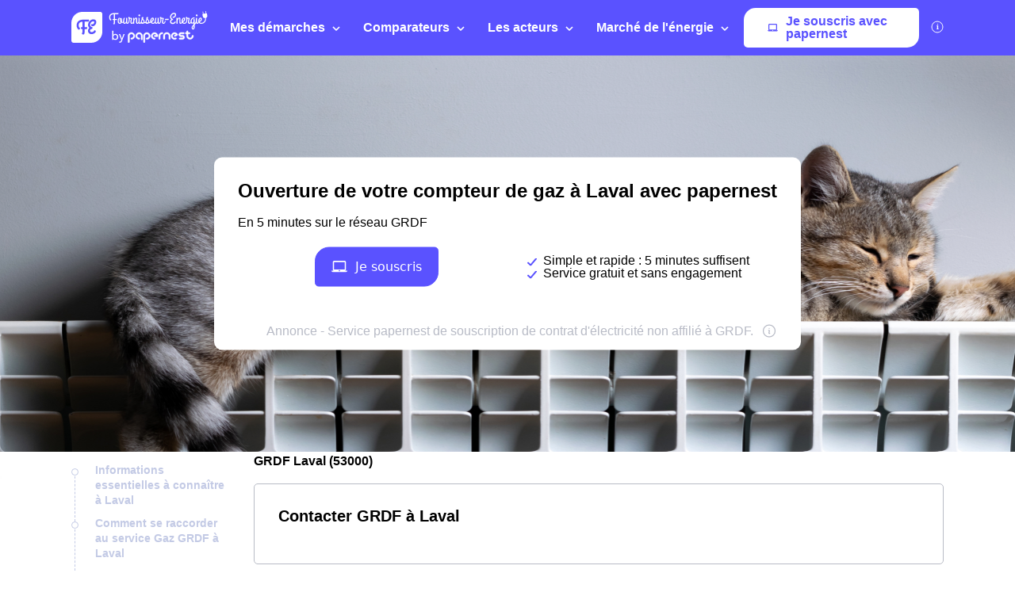

--- FILE ---
content_type: text/css
request_url: https://dr5mhzadyhq3d.cloudfront.net/upgrade/static/directories/build/css/lugia.a134db58ca68.css
body_size: 16477
content:
body{--c-primary-h: 243;--c-primary-s: 100%;--c-primary-l: 66%;--c-secondary-h: 173;--c-secondary-s: 98%;--c-secondary-l: 39%;--c-tertiary-h: 41;--c-tertiary-s: 97%;--c-tertiary-l: 55%;--c-forth-h: 344;--c-forth-s: 98%;--c-forth-l: 65%;--c-grey-h: 230;--c-grey-s: 11%;--c-grey-l: 55%;--c-white: #ffffff;--c-black: #000000;--c-black-light: #212431;--c-red: #f2545b;--c-red-dark: #ed121d;--c-periwinkle-dark: #a5b0d8;--c-periwinkle: #c3cae5;--c-periwinkle-light: #f1f3ff;--c-periwinkle-lighter: #f7f8fd;--c-emerald: #1c865e;--c-cornflower: #4842cc;--c-transparent: transparent;--c-error: var(--c-red);--c-error-hover: var(--c-red-dark);--c-success: var(--c-primary);--c-success-hover: var(--c-primary-darker);--c-inactive: var(--c-periwinkle);--c-inactive-hover: var(--c-periwinkle-dark);--br-c-base: var(--c-grey-light);--br-c-light: var(--c-grey-lighter);--br-c-error: var(--c-error);--br-c-error-hover: var(--c-error-hover);--br-c-success: var(--c-success);--br-c-success-hover: var(--c-success-hover);--bg-white: var(--c-white);--bg-main-dark: var(--c-periwinkle);--bg-main: var(--c-periwinkle-light);--bg-main-light: var(--c-periwinkle-lighter);--c-grey-shadow: hsla( var(--c-grey-h), var(--c-grey-s), var(--c-grey-l), 0.2 );--c-primary-shadow: hsla( var(--c-primary-h), var(--c-primary-s), var(--c-primary-l), 0.2 );--c-secondary-shadow: hsla( var(--c-secondary-h), var(--c-secondary-s), var(--c-secondary-l), 0.2 );--icon-c: var(--c-periwinkle);--c-rgb-black: 0, 0, 0;--c-overlay: rgba(0, 0, 0, 0.4);--c-opacity: 100;--c-primary: hsla( var(--c-primary-h), var(--c-primary-s), var(--c-primary-l), var(--c-opacity) );--c-primary-light: hsla( var(--c-primary-h), var(--c-primary-s), calc(var(--c-primary-l) + 20%), var(--c-opacity) );--c-primary-lighter: hsla( var(--c-primary-h), var(--c-primary-s), 97%, var(--c-opacity) );--c-primary-dark: hsla( var(--c-primary-h), var(--c-primary-s), calc(var(--c-primary-l) - 15%), var(--c-opacity) );--c-primary-darker: hsla( var(--c-primary-h), var(--c-primary-s), calc(var(--c-primary-l) - 30%), var(--c-opacity) );--c-secondary: hsla( var(--c-secondary-h), var(--c-secondary-s), var(--c-secondary-l), var(--c-opacity) );--c-secondary-light: hsla( var(--c-secondary-h), var(--c-secondary-s), calc(var(--c-secondary-l) + 20%), var(--c-opacity) );--c-secondary-lighter: hsla( var(--c-secondary-h), var(--c-secondary-s), 97%, var(--c-opacity) );--c-secondary-dark: hsla( var(--c-secondary-h), var(--c-secondary-s), calc(var(--c-secondary-l) - 15%), var(--c-opacity) );--c-secondary-darker: hsla( var(--c-secondary-h), var(--c-secondary-s), calc(var(--c-secondary-l) - 30%), var(--c-opacity) );--c-tertiary: hsla( var(--c-tertiary-h), var(--c-tertiary-s), var(--c-tertiary-l), var(--c-opacity) );--c-tertiary-light: hsla( var(--c-tertiary-h), var(--c-tertiary-s), calc(var(--c-tertiary-l) + 20%), var(--c-opacity) );--c-tertiary-lighter: hsla( var(--c-tertiary-h), var(--c-tertiary-s), 97%, var(--c-opacity) );--c-tertiary-dark: hsla( var(--c-tertiary-h), var(--c-tertiary-s), calc(var(--c-tertiary-l) - 15%), var(--c-opacity) );--c-tertiary-darker: hsla( var(--c-tertiary-h), var(--c-tertiary-s), calc(var(--c-tertiary-l) - 30%), var(--c-opacity) );--c-forth: hsla( var(--c-forth-h), var(--c-forth-s), var(--c-forth-l), var(--c-opacity) );--c-forth-light: hsla( var(--c-forth-h), var(--c-forth-s), calc(var(--c-forth-l) + 20%), var(--c-opacity) );--c-forth-lighter: hsla( var(--c-forth-h), var(--c-forth-s), 97%, var(--c-opacity) );--c-forth-dark: hsla( var(--c-forth-h), var(--c-forth-s), calc(var(--c-forth-l) - 15%), var(--c-opacity) );--c-forth-darker: hsla( var(--c-forth-h), var(--c-forth-s), calc(var(--c-forth-l) - 30%), var(--c-opacity) );--c-grey: hsla( var(--c-grey-h), var(--c-grey-s), var(--c-grey-l), var(--c-opacity) );--c-grey-light: hsla( var(--c-grey-h), var(--c-grey-s), calc(var(--c-grey-l) + 20%), var(--c-opacity) );--c-grey-lighter: hsla( var(--c-grey-h), var(--c-grey-s), 97%, var(--c-opacity) );--c-grey-dark: hsla( var(--c-grey-h), var(--c-grey-s), calc(var(--c-grey-l) - 15%), var(--c-opacity) );--c-grey-darker: hsla( var(--c-grey-h), var(--c-grey-s), calc(var(--c-grey-l) - 30%), var(--c-opacity) );--c-primary-500: hsla( var(--c-primary-h), var(--c-primary-s), var(--c-primary-l), var(--c-opacity) );--c-primary-50: color-mix( in srgb, var(--c-primary-500) 5%, white );--c-primary-100: color-mix( in srgb, var(--c-primary-500) 10%, white );--c-primary-200: color-mix( in srgb, var(--c-primary-500) 30%, white );--c-primary-300: color-mix( in srgb, var(--c-primary-500) 50%, white );--c-primary-400: color-mix( in srgb, var(--c-primary-500) 70%, white );--c-primary-600: color-mix( in srgb, var(--c-primary-500) 75%, black );--c-primary-700: color-mix( in srgb, var(--c-primary-500) 70%, black );--c-primary-800: color-mix( in srgb, var(--c-primary-500) 50%, black );--c-primary-900: color-mix( in srgb, var(--c-primary-500) 30%, black );--c-primary-950: color-mix( in srgb, var(--c-primary-500) 20%, black );--c-secondary-500: hsla( var(--c-secondary-h), var(--c-secondary-s), var(--c-secondary-l), var(--c-opacity) );--c-secondary-50: color-mix( in srgb, var(--c-secondary-500) 5%, white );--c-secondary-100: color-mix( in srgb, var(--c-secondary-500) 10%, white );--c-secondary-200: color-mix( in srgb, var(--c-secondary-500) 30%, white );--c-secondary-300: color-mix( in srgb, var(--c-secondary-500) 50%, white );--c-secondary-400: color-mix( in srgb, var(--c-secondary-500) 70%, white );--c-secondary-600: color-mix( in srgb, var(--c-secondary-500) 75%, black );--c-secondary-700: color-mix( in srgb, var(--c-secondary-500) 70%, black );--c-secondary-800: color-mix( in srgb, var(--c-secondary-500) 50%, black );--c-secondary-900: color-mix( in srgb, var(--c-secondary-500) 30%, black );--c-secondary-950: color-mix( in srgb, var(--c-secondary-500) 20%, black );--c-tertiary-500: hsla( var(--c-tertiary-h), var(--c-tertiary-s), var(--c-tertiary-l), var(--c-opacity) );--c-tertiary-50: color-mix( in srgb, var(--c-tertiary-500) 5%, white );--c-tertiary-100: color-mix( in srgb, var(--c-tertiary-500) 10%, white );--c-tertiary-200: color-mix( in srgb, var(--c-tertiary-500) 30%, white );--c-tertiary-300: color-mix( in srgb, var(--c-tertiary-500) 50%, white );--c-tertiary-400: color-mix( in srgb, var(--c-tertiary-500) 70%, white );--c-tertiary-600: color-mix( in srgb, var(--c-tertiary-500) 75%, black );--c-tertiary-700: color-mix( in srgb, var(--c-tertiary-500) 70%, black );--c-tertiary-800: color-mix( in srgb, var(--c-tertiary-500) 50%, black );--c-tertiary-900: color-mix( in srgb, var(--c-tertiary-500) 30%, black );--c-tertiary-950: color-mix( in srgb, var(--c-tertiary-500) 20%, black );--c-forth-500: hsla( var(--c-forth-h), var(--c-forth-s), var(--c-forth-l), var(--c-opacity) );--c-forth-50: color-mix( in srgb, var(--c-forth-500) 5%, white );--c-forth-100: color-mix( in srgb, var(--c-forth-500) 10%, white );--c-forth-200: color-mix( in srgb, var(--c-forth-500) 30%, white );--c-forth-300: color-mix( in srgb, var(--c-forth-500) 50%, white );--c-forth-400: color-mix( in srgb, var(--c-forth-500) 70%, white );--c-forth-600: color-mix( in srgb, var(--c-forth-500) 75%, black );--c-forth-700: color-mix( in srgb, var(--c-forth-500) 70%, black );--c-forth-800: color-mix( in srgb, var(--c-forth-500) 50%, black );--c-forth-900: color-mix( in srgb, var(--c-forth-500) 30%, black );--c-forth-950: color-mix( in srgb, var(--c-forth-500) 20%, black );--c-grey-500: hsla( var(--c-grey-h), var(--c-grey-s), var(--c-grey-l), var(--c-opacity) );--c-grey-50: color-mix( in srgb, var(--c-grey-500) 5%, white );--c-grey-100: color-mix( in srgb, var(--c-grey-500) 10%, white );--c-grey-200: color-mix( in srgb, var(--c-grey-500) 30%, white );--c-grey-300: color-mix( in srgb, var(--c-grey-500) 50%, white );--c-grey-400: color-mix( in srgb, var(--c-grey-500) 70%, white );--c-grey-600: color-mix( in srgb, var(--c-grey-500) 75%, black );--c-grey-700: color-mix( in srgb, var(--c-grey-500) 70%, black );--c-grey-800: color-mix( in srgb, var(--c-grey-500) 50%, black );--c-grey-900: color-mix( in srgb, var(--c-grey-500) 30%, black );--c-grey-950: color-mix( in srgb, var(--c-grey-500) 20%, black );--c-opacity: 100;--bg-primary: var(--c-primary);--bg-primary-hover: var(--c-primary-dark);--bg-secondary: var(--c-secondary);--bg-secondary-hover: var(--c-secondary-dark);--bg-tertiary: var(--c-tertiary);--bg-tertiary-hover: var(--c-tertiary-dark);--bg-forth: var(--c-forth);--bg-forth-hover: var(--c-forth-dark)}body{--fs-1rem: 1rem;--fs-3xl: calc(var(--fs-base) + 1.5rem);--fs-2xl: calc(var(--fs-base) + 0.9rem);--fs-xl: calc(var(--fs-base) + 0.45rem);--fs-lg: calc(var(--fs-base) + 0.25rem);--fs-base: var(--fs-1rem);--fs-sm: calc(var(--fs-base) - 0.125rem);--fs-xs: calc(var(--fs-base) - 0.25rem);--fs-2xs: calc(var(--fs-base) - 0.3rem)}@media(max-width: 767px){body{--fs-3xl: calc(var(--fs-base) + 0.7rem);--fs-2xl: calc(var(--fs-base) + 0.5rem);--fs-xl: calc(var(--fs-base) + 0.3rem);--fs-lg: calc(var(--fs-base) + 0.15rem)}}body{--fw-light: 200;--fw-regular: 400;--fw-medium: 500;--fw-semibold: 600;--fw-bold: 700;--lh-sm: 1.3;--lh-base: 1.5;--lh-lg: 1.8;--sz-2xs: 5px;--sz-xs: 10px;--sz-sm: 15px;--sz-md: 20px;--sz-lg: 30px;--sz-xl: 40px;--sz-2xl: 50px;--sz-3xl: 60px;--sz-4xl: 75px;--sz-5xl: 100px;--sz-screen-lg: 1100px;--sz-content: calc(100% - (var(--pd-screen) * 2));--sz-form-label: 200px;--sz-popin: var(--sz-content)}@media(min-width: 1280px){body{--sz-content: 870px}}body{--sz-md-mobile-sm-max: 374px;--sz-md-mobile-max: 767px;--sz-md-tablet-min: 768px;--sz-md-tablet-max: 1279px;--sz-md-desktop-min: 1280px;--mg-2xs: var(--sz-2xs);--mg-xs: var(--sz-xs);--mg-sm: var(--sz-sm);--mg-md: var(--sz-md);--mg-lg: var(--sz-lg);--mg-xl: var(--sz-xl);--mg-2xl: var(--sz-2xl);--mg-3xl: var(--sz-3xl);--mg-4xl: var(--sz-4xl);--mg-5xl: var(--sz-5xl);--mg-between: var(--sz-lg);--mg-inside: var(--sz-xs)}@media(min-width: 1280px){body{--mg-inside: var(--sz-sm);--mg-between: var(--sz-xl)}}body{--pd-2xs: var(--sz-2xs);--pd-xs: var(--sz-xs);--pd-sm: var(--sz-sm);--pd-md: var(--sz-md);--pd-lg: var(--sz-lg);--pd-xl: var(--sz-xl);--pd-2xl: var(--sz-2xl);--pd-3xl: var(--sz-3xl);--pd-4xl: var(--sz-4xl);--pd-5xl: var(--sz-5xl);--pd-screen: 24px}@media(min-width: 768px)and (max-width: 1279px){body{--pd-screen: 48px}}@media(min-width: 1280px){body{--pd-screen: initial}}body{--pd-container: var(--pd-lg);--br-r-ppn: 18px 5px;--br-r-sm: 5px;--br-r-base: 10px;--br-r-lg: 15px;--br-r-circle: 300px;--tr-faster: 0.1s;--tr-fast: 0.2s;--tr-base: 0.3s;--tr-slow: 0.5s;--tr-slower: 0.8s;--trf-ease-in: cubic-bezier(0.4, 0, 1, 1);--trf-ease-out: cubic-bezier(0, 0, 0.2, 1);--trf-ease-in-out: cubic-bezier(0.4, 0, 0.2, 1);--zi-neg-1: -1;--zi-0: 0;--zi-1: 1;--zi-2: 2;--zi-10: 10;--zi-20: 20;--zi-30: 30;--zi-40: 40;--zi-50: 50;--zi-60: 60;--zi-70: 70;--zi-80: 80;--zi-90: 90;--zi-100: 100;--zi-110: 110;--zi-max: 10000000;--op-0: 0;--op-2: 2;--op-5: 5;--op-10: 10;--op-20: 20;--op-40: 40;--op-60: 60;--op-80: 80;--op-100: 100;--bs-scale-xs: 0 0 3px;--bs-scale-sm: 0 2px 6px 0px;--bs-scale-base: 0px 2px 12px 1px;--bs-scale-lg: 0 3px 20px 2px;--bs-scale-xl: 10px 10px 50px;--bs-xs: var(--bs-scale-xs) var(--c-grey-shadow);--bs-sm: var(--bs-scale-sm) var(--c-grey-shadow);--bs-base: var(--bs-scale-base) var(--c-grey-shadow);--bs-lg: var(--bs-scale-lg) var(--c-grey-shadow);--bs-xl: var(--bs-scale-lg) var(--c-grey-shadow);--bs-primary-xs: var(--bs-scale-xs) var(--c-primary-shadow);--bs-primary-sm: var(--bs-scale-sm) var(--c-primary-shadow);--bs-primary-base: var(--bs-scale-base) var(--c-primary-shadow);--bs-primary-lg: var(--bs-scale-lg) var(--c-primary-shadow);--bs-primary-xl: var(--bs-scale-lg) var(--c-primary-shadow);--bs-secondary-xs: var(--bs-scale-xs) var(--c-secondary-shadow);--bs-secondary-sm: var(--bs-scale-sm) var(--c-secondary-shadow);--bs-secondary-base: var(--bs-scale-base) var(--c-secondary-shadow);--bs-secondary-lg: var(--bs-scale-lg) var(--c-secondary-shadow);--bs-secondary-xl: var(--bs-scale-lg) var(--c-secondary-shadow);--bs-focus: var(--bs-scale-xs) var(--c-grey);--bs-error: var(--bs-scale-xs) var(--c-error);--bs-success: var(--bs-scale-xs) var(--c-success)}body{--h1-lg-fs: var(--fs-3xl);--h1-fs: var(--fs-2xl);--h2-fs: var(--fs-xl);--h3-fs: var(--fs-lg);--h4-fs: var(--fs-base);--heading-lh: var(--lh-sm);--heading-fw: var(--fw-bold);--heading-mg: var(--mg-sm) 0 var(--mg-md);--heading-sm-mg: var(--mg-xs) 0 var(--mg-sm);--heading-c: var(--c-black-txt);--cta-fw: var(--fw-medium);--link-fw: var(--fw-regular);--link-c: var(--c-primary);--link-c-hover: var(--c-primary-dark);--label-fw: var(--fw-medium);--font-c-global: var(--c-black);--font-c-global-light: var(--c-grey-dark);--font-c-global-lighter: var(--c-grey);--font-c-global-lightest: var(--c-grey-light);--font-c-primary: var(--c-primary);--font-c-primary-hover: var(--c-primary-dark);--font-c-secondary: var(--c-secondary);--font-c-secondary-hover: var(--c-secondary-hover);--font-c-white: var(--c-white);--font-lh-global: var(--lh-base);--font-fw-global: var(--fw-regular);--font-fw-global-light: var(--fw-light);--paragraph-mg: 0 0 var(--mg-sm) 0;--table-fs: var(--fs-1rem);--table-lh: var(--lh-sm);--strong-fw: var(--fw-medium);--page-bg: var(--c-white);--overlay-bg: var(--c-black)}:is(p,span,li,a,ul,h1,h2,h3,label,input,b,strong){margin-block-start:0;margin-block-end:0}:is(p){margin:var(--paragraph-mg)}:is(p,li,ul,label,input){font-size:var(--fs-base);color:var(--font-c-global)}:is(p,label,input){line-height:var(--font-lh-global)}:is(.h1-lg,h1,.h1,h2,.h2,h3,.h3,h4,h5,h6,.h4,.h5,.h6){font-weight:var(--heading-fw);margin:var(--heading-mg);line-height:var(--heading-lh);color:var(--heading-c)}:is(.h1-lg){font-size:var(--h1-lg-fs)}:is(h1,.h1){font-size:var(--h1-fs)}:is(h2,.h2){font-size:var(--h2-fs)}:is(h3,.h3){font-size:var(--h3-fs);margin:var(--heading-sm-mg)}:is(h4,h5,h6,.h4,.h5,.h6){font-size:var(--fs-base);margin:var(--heading-sm-mg)}label{font-weight:var(--fw-medium)}span,b,strong{color:currentColor}b{font-weight:var(--fw-bold)}strong{font-weight:var(--fw-bold)}.p-lg{font-size:var(--fs-lg)}.p-sm{font-size:var(--fs-sm)}.p-xs{font-size:var(--fs-xs)}.p-2xs{font-size:var(--fs-2xs)}a,.link,.aside--details .details-text a{color:var(--link-c);margin:0;transition:color var(--tr-base)}a:hover,.link:hover,.aside--details .details-text a:hover{cursor:pointer;color:var(--link-c-hover);transition:color var(--tr-base)}.block,.template-webcallback .separator,.mortgage .banks-table .banks-table__paragraph,.mortgage .banks-table .table__cell:first-child,.top-banner__content,.template-test-a2-ratings-cta .evaluation-ratings-cta,.specific-content .button-container,.not-found,.article.article--header .article__title,.article.article--body .article__title,.article.article--body,.main__layout--full,.aside .widget-area__container{width:100%;padding:0 var(--pd-screen)}.block--exception{padding:0 calc(var(--pd-screen) + 25px)}@media(min-width: 768px)and (max-width: 1279px){.block--exception{padding:0 calc(var(--pd-screen) + 40px)}}.contact-modal{background-image:url("../../lugia/assets/images/paper-plane.79032fbe7ba6.png");background-size:156px 120px;background-repeat:no-repeat;background-position:bottom 15px center}@media(min-width: 768px)and (max-width: 1279px){.contact-modal{background-size:131px 102px;background-position:bottom -1px right 60px}}@media(min-width: 1280px){.contact-modal{background-position:bottom -1px right 60px}}.modal-description{margin-bottom:var(--mg-xs)}.aside{z-index:1;background:var(--bg-white)}.aside--details{padding:0 var(--pd-lg) var(--pd-xs) var(--pd-lg)}.aside--details .details-text{font-size:var(--fs-xs);color:var(--font-c-global-lighter);font-style:oblique;max-width:var(--aside-width)}.aside--details .details-text a{font-weight:var(--fw-bold);color:var(--font-c-global-lighter)}.aside .widget-area__container{border-top:1px solid var(--br-c-base);border-bottom:1px solid var(--br-c-base);padding-top:var(--pd-xs);padding-bottom:var(--pd-lg);margin-bottom:var(--mg-lg);margin-top:var(--mg-lg)}.aside .widget-area__container .toc .toc-post-title{display:none}.aside .widget-area__container .toc .toc-widget-title{font-weight:var(--fw-bold);font-size:var(--fs-lg);color:var(--font-c-global-lighter);padding-bottom:10px}.aside .widget-area__container .toc .toc-subheadings-list{display:none}.aside .widget-area__container .toc .divide-sidebar-widgets{border-top:none;margin-bottom:var(--mg-xs);margin-top:var(--mg-xs);border-bottom:1px solid var(--br-c-base)}.aside .widget-area__container .toc .toc-headings-list .toc-heading{position:relative;padding-left:var(--pd-lg);padding-bottom:var(--pd-xs);color:var(--c-secondary)}.aside .widget-area__container .toc .toc-headings-list .toc-heading-link{font-weight:var(--fw-bold);font-size:var(--fs-base);color:currentColor;line-height:1.38;text-decoration:none;transition:all var(--tr-base)}.aside .widget-area__container .toc .toc-headings-list .toc-heading-link:before{content:"";background-color:currentColor;width:9px;height:9px;left:0;top:7px;position:absolute;z-index:20;border-radius:50%}.aside .widget-area__container .toc .toc-headings-list .toc-heading-link:after{content:"";width:1px;border-left:1px dashed currentColor;height:100%;top:7px;left:4px;position:absolute}.aside .widget-area__container .toc .toc-headings-list .toc-heading-link:hover{cursor:pointer;color:var(--c-secondary)}.aside .widget-area__container .toc .toc-headings-list .toc-heading:last-child .toc-heading-link:after{content:none}.aside .widget-area__container .webcallback{display:flex;flex-flow:column nowrap;position:relative;min-width:var(--aside-width);width:100%;background-color:var(--bg-main);margin-top:var(--mg-lg);padding:var(--pd-lg)}.aside .widget-area__container .webcallback__label{font-weight:var(--fw-regular);font-size:var(--fs-base);color:var(--font-c-global)}.aside .widget-area__container .webcallback__button-call--wcb{font-size:var(--fs-base);width:100%;max-width:330px;display:flex;flex-flow:row nowrap;justify-content:center;margin:var(--mg-xs) 0 var(--mg-lg)}.aside .widget-area__container .webcallback__button-submit--wcb{margin:var(--mg-xs) 0 0;max-width:var(--aside-width)}.aside .widget-area__container .webcallback__button{padding:var(--pd-xs) var(--pd-lg)}.aside .widget-area__container .webcallback .phone-svg,.aside .widget-area__container .webcallback .computer-svg{margin-right:var(--mg-xs)}.aside .widget-area__container .webcallback__validation{display:flex;position:absolute;left:0;top:0;z-index:1;width:100%;height:100%;padding:var(--pd-lg);background-color:var(--bg-main);flex-flow:column nowrap;justify-content:center;text-align:center}.aside .widget-area__container .webcallback__validation.hide{display:none}.aside .widget-area__container .webcallback__validation .validation__content{margin-bottom:var(--mg-lg)}.aside .widget-area__container .webcallback__validation .validation__content .content__title{font-weight:var(--fw-bold);font-size:var(--h1-fs);color:var(--font-c-global);margin-bottom:var(--mg-xs)}.aside .widget-area__container .webcallback__validation .validation__content .content__subtitle{font-size:var(--fs-sm);color:var(--font-c-global-lighter)}.aside .widget-area__container .webcallback__validation .validation__img{width:100%;height:110px;background-position:center;background-repeat:no-repeat;background-size:contain;background-image:url("../../lugia/assets/images/illustrations/check_stars-aside.18e777761ebd.svg")}.aside .widget-area__container .webcallback .wcb-aside-errors-list .wcb-error-message{font-size:var(--fs-sm);position:absolute;top:210px;color:var(--c-error)}@media(min-width: 768px)and (max-width: 1279px){.aside{padding:0 var(--pd-lg)}.aside .widget-area__container{border:1px solid var(--br-c-base);border-radius:var(--br-r-sm);padding:var(--pd-lg);margin-bottom:var(--mg-lg);margin-top:var(--mg-lg)}.aside .widget-area__container .toc .divide-sidebar-widgets{margin-bottom:var(--mg-lg)}.aside .widget-area__container .toc .toc-widget-title{padding-bottom:var(--pd-xs)}.aside .widget-area__container .toc .toc-headings-list .toc-heading{padding-bottom:var(--pd-xs)}.aside .widget-area__container .toc .toc-headings-list{margin-top:var(--mg-xs)}.aside .widget-area__container .toc .toc-headings-list .toc-heading-link{font-size:var(--fs-sm)}}@media(min-width: 1280px){.aside{display:block;width:var(--aside-width)}.aside .widget-area__container{border:none;margin:0}.aside .widget-area__container .toc .toc-headings-list{color:var(--c-inactive)}.aside .widget-area__container .toc .toc-headings-list .toc-heading-link{font-size:var(--fs-sm);color:var(--c-inactive)}.aside .widget-area__container .toc .toc-headings-list .toc-heading-link:before{background-color:var(--bg-white);border:1px solid var(--c-inactive)}.aside .widget-area__container .toc .toc-headings-list .toc-heading-link:after{border-color:var(--c-inactive)}.aside .widget-area__container .toc .toc-headings-list .toc-heading-link:hover{color:var(--font-c-global-lighter)}.aside .widget-area__container .toc .toc-headings-list .toc-heading-link:hover:after{border-color:var(--c-inactive)}.aside .widget-area__container .toc .toc-headings-list .toc-heading-link.active{color:currentColor}.aside .widget-area__container .toc .toc-headings-list .toc-heading-link.active:before{background-color:currentColor;border:1px solid currentColor}.aside .widget-area__container .toc .toc-headings-list .toc-heading-link.active:after{border-color:var(--c-inactive)}.aside .widget-area__container .toc .toc-headings-list .toc-heading-link.active:hover{color:var(--c-secondary)}.aside .widget-area__container .toc .toc-headings-list .toc-heading-link.active:hover:after{border-color:var(--c-inactive)}.aside .widget-area__container{width:var(--aside-width)}.aside .toc .toc-widget-title{display:none}.aside .toc .divide-sidebar-widgets{display:none}.aside.details-fixed{position:fixed;top:110px}.aside.aside-bottom{position:absolute !important;bottom:0}.aside--details{padding:0}.aside .webcallback{flex-flow:column nowrap;min-height:290px;margin-top:var(--mg-lg)}}.main{min-height:calc(100vh - 696px - 130px)}.main__layout--article{position:relative;grid-template-areas:"aside--details" "article--header" "aside--summary" "article--body"}.main .aside--details{grid-area:aside--details}.main .aside--summary{grid-area:aside--summary}.main .article--header{grid-area:article--header}.main .article--body{grid-area:article--body}.main .article--body,.main .article--header{width:100%;float:none}.main__layout--full{max-width:var(--main-content-width);margin:var(--mg-xs) auto var(--mg-lg)}@media(min-width: 768px)and (max-width: 1279px){.main__layout--full{max-width:820px}}@media(max-width: 767px){.main__layout--full{padding:0}}@media(min-width: 768px)and (max-width: 1279px){.main{min-height:calc(100vh - 674px - 130px)}}@media(min-width: 768px){.article--eld{margin-top:var(--mg-xs)}}@media(min-width: 1280px){.main{min-height:calc(100vh - 355px - 130px)}.main__layout--partial{display:grid;margin:0 auto var(--mg-lg);width:var(--main-width);grid-template-columns:var(--aside-width) var(--main-content-width);-moz-column-gap:30px;column-gap:30px}.main__layout--article{display:grid;grid-template-areas:"aside--details article--header" "aside--summary article--header" "aside--summary article--body"}.main .article--body,.main .article--header{width:100%;float:none}}.article.article--header,.article.article--body{color:var(--font-c-global)}.article.article--header h1,.article.article--header h2,.article.article--header h3,.article.article--body h1,.article.article--body h2,.article.article--body h3{font-weight:var(--fw-bold);margin-bottom:var(--mg-xs)}.article.article--header .heading--region,.article.article--body .heading--region{font-weight:var(--fw-bold);font-size:var(--fs-lg);margin:var(--mg-xs) auto}.article.article--header .article__content,.article.article--body .article__content{margin-bottom:var(--mg-lg);margin-top:var(--mg-xs)}.article.article--header .article__title,.article.article--body .article__title{font-size:var(--h1-fs);font-weight:var(--fw-bold);margin-bottom:var(--mg-xs)}.article.article--header p,.article.article--header ul,.article.article--header ol,.article.article--header li:not(.list--steps) li,.article.article--header table,.article.article--body p,.article.article--body ul,.article.article--body ol,.article.article--body li:not(.list--steps) li,.article.article--body table{margin-bottom:var(--mg-md)}.separation{max-width:var(--main-width);height:1px;background-color:var(--br-c-base)}.footer{background-color:var(--footer-bg, var(--bg-main))}.footer__container{display:grid}.footer__left-menu .menu-item-has-children{margin-bottom:var(--mg-xs)}.footer__left-menu .menu-item-has-children:nth-child(2).menu-item>a{display:none}.footer .menu-item-has-children.menu-item>p{font-weight:var(--fw-bold);color:var(--footer-c, var(--font-c-global-light))}.footer .menu li.menu-item a{font-size:var(--fs-xs);font-weight:var(--fw-regular);color:var(--footer-c, var(--font-c-global-light))}.footer .menu li.menu-item a:hover{color:var(--font-c-primary-hover)}.footer__social-icon{float:left;margin-left:var(--mg-xs);margin-right:var(--mg-xs);color:var(--font-c-primary)}.footer__social-icon:first-child{margin-left:0}.footer__social-icon .svg-facebook{width:11px;height:20px}.footer__social-icon .svg-twitter{width:25px;height:20px}.footer__social-icon .svg-linkedin{width:20px;height:20px}.footer__social-icon .svg-medium{width:20px;height:20px}.footer__social-icon .svg-youtube{width:20px;height:27px}.footer .totalUsers{font-size:var(--fs-sm)}@media(max-width: 1279px){.footer__left-menu .menu-item-has-children{margin-top:var(--mg-xs);margin-bottom:var(--mg-xs)}.footer__left-menu .menu-item-has-children.menu-item>p{font-size:var(--fs-base);display:block;margin-bottom:var(--mg-xs)}.footer__left-menu .menu .sub-menu{-moz-column-gap:31px;column-gap:31px;-moz-columns:2;columns:2}.footer__left-menu .menu .sub-menu a{font-size:var(--fs-base)}.footer__right-menu{grid-column-start:1}.footer__right-menu .menu-item-has-children.menu-item>p{display:block;margin-bottom:var(--mg-xs)}.footer__right-container{display:grid;grid-template-columns:1fr 1fr;-moz-column-gap:30px;column-gap:30px}}@media(max-width: 767px){.footer{padding:var(--pd-lg) var(--pd-lg) var(--pd-2xl)}.footer .trustpilot{color:var(--footer-c)}.footer__container{grid-template-columns:1fr 1fr;grid-gap:30px;padding-bottom:var(--pd-lg)}.footer__logo-link{display:block;max-width:130px;max-height:40px;margin:var(--mg-xs) 0 var(--mg-lg) 0}.footer__logo>a{text-decoration:none}.footer .rating{font-weight:var(--fw-bold);display:flex;align-items:center;color:var(--font-c-primary)}.footer__svg-star{display:inline-block;margin-right:var(--mg-xs);width:18px;height:18px}.footer .evaluation{display:flex;flex-flow:row nowrap;align-items:center;margin-top:0;color:var(--font-c-primary)}.footer .trustpilot-logo{width:57px;height:24px;margin-left:var(--mg-xs)}.footer .totalUsers{font-weight:var(--fw-regular);color:var(--footer-c, var(--font-c-global-light))}.footer__left-container{grid-row-start:3;grid-column-start:1;grid-column-end:3}.footer__right-container{grid-row-start:2;grid-column-start:1;grid-column-end:3}.footer__social-icon{margin-top:var(--mg-lg)}}@media(max-width: 1279px){.container-bottom{bottom:-70px;width:100%;z-index:70;transition:bottom var(--tr-base)}.container-bottom.slide-up{bottom:0}.container-bottom.slide-down{bottom:-70px}}@media(min-width: 768px)and (max-width: 1279px){.footer{padding:var(--pd-lg) var(--pd-lg) var(--pd-2xl)}.footer .trustpilot{color:var(--footer-c)}.footer__container{grid-template-columns:1fr 1fr 1fr 1fr 1fr 1fr;-moz-column-gap:30px;column-gap:30px;row-gap:42px;padding-bottom:var(--pd-xs)}.footer__logo{grid-column-end:span 2}.footer__logo-link{display:block;max-width:200px;max-height:60px;margin:var(--mg-xs) 0 var(--mg-lg) 0}.footer__logo>a{text-decoration:none}.footer .rating{font-weight:var(--fw-bold);display:flex;align-items:center;color:var(--font-c-primary)}.footer .evaluation{display:flex;flex-flow:row nowrap;align-items:center;margin-top:0;color:var(--font-c-primary)}.footer__svg-star{display:inline-block;margin-right:var(--mg-xs);width:18px;height:18px}.footer .trustpilot-logo{width:57px;height:24px;margin-left:var(--mg-xs)}.footer .totalUsers{font-weight:var(--fw-regular);color:var(--footer-c, var(--font-c-global-light))}.footer__left-container{grid-row-start:2;grid-column-end:span 4;grid-column-start:3}.footer__right-container{grid-row-start:1;grid-column-end:span 4;grid-column-start:3}.footer__left-menu .menu-item-has-children{margin-bottom:var(--mg-lg)}.footer__left-menu .menu-item-has-children.menu-item>a{max-width:inherit}.footer__social-icon{margin-top:var(--mg-xs)}}@media(min-width: 1280px){.container-bottom{position:fixed;bottom:0px;width:100%;z-index:70}.footer{padding:var(--pd-lg) 0}.footer .trustpilot{color:var(--footer-c)}.footer__container{grid-template-columns:1fr 1fr 1fr 1fr 1fr 1fr;-moz-column-gap:30px;column-gap:30px;width:var(--main-width);margin:0 auto}.footer__logo-link{display:block;max-width:158px;max-height:50px;margin:var(--mg-xs) 0 var(--mg-2xl) 0}.footer__logo>a{text-decoration:none}.footer .rating{font-weight:var(--fw-bold);display:flex;align-items:center;color:var(--font-c-primary)}.footer .evaluation{display:flex;flex-flow:row nowrap;align-items:center;margin-top:0;color:var(--font-c-primary)}.footer__svg-star{display:inline-block;margin-right:var(--mg-xs);width:18px;height:18px}.footer .trustpilot-logo{width:57px;height:24px;margin-left:var(--mg-xs)}.footer .totalUsers{font-weight:var(--fw-regular);color:var(--footer-c, var(--font-c-global-light));margin-top:var(--mg-xs)}.footer__left-menu .menu{display:grid;grid-template-columns:1fr}.footer__left-menu .menu-item-has-children{margin-top:var(--mg-xs);margin-bottom:var(--mg-xs)}.footer__left-menu .menu-item-has-children.menu-item{font-size:var(--fs-sm)}.footer__left-menu .menu-item-has-children.menu-item>p{display:block;width:250px;margin-bottom:var(--mg-xs)}.footer__left-menu .menu .sub-menu{-moz-columns:3;columns:3;margin-right:var(--mg-lg);width:100%}.footer__left-menu .menu .sub-menu:last-child{margin-right:0}.footer__left-menu .menu-item__columns{display:flex;flex-flow:row;justify-content:flex-start}.footer__left-container{grid-column:2/5;-ms-grid-column:3;-ms-grid-column-span:6}.footer__right-menu{grid-column-start:1}.footer__right-menu .menu-item-has-children{margin-top:var(--mg-xs);margin-bottom:var(--mg-xs)}.footer__right-menu .menu-item-has-children.menu-item{font-size:var(--fs-sm)}.footer__right-menu .menu-item-has-children.menu-item>p{display:block;margin-bottom:var(--mg-xs)}.footer__right-container{grid-column:5/7;-ms-grid-column-span:3;-ms-grid-column:9}.footer__right-menu{display:inline-block}.footer__social{margin-top:var(--mg-lg);float:right}}@media(max-width: 1279px){.container-bottom{position:fixed;bottom:-70px;width:100%;z-index:70;transition:bottom var(--tr-base)}.container-bottom.slide-up{bottom:0}.container-bottom.slide-down{bottom:-70px}}@media(min-width: 1280px){.container-bottom{position:fixed;bottom:0;width:100%;z-index:70}}.not-found{font-weight:var(--fw-regular);padding-bottom:var(--pd-lg);height:100%}.not-found__container{max-width:var(--main-width);margin:auto}.not-found__text{margin-top:var(--mg-lg)}.comments{font-weight:var(--fw-bold);width:100%;color:var(--font-c-global)}.comments .label--author,.comments .label--email,.comments .label--url,.comments .comment-form-rating{display:none;transition:all ease var(--tr-slow)}.comments .comment-form-author--visible,.comments .comment-form-email--visible,.comments .comment-form-url--visible,.comments .comment-form-rating--visible{display:flex;flex-flow:column nowrap}.comments .comment-form-cookies-consent{display:none}.comments__list__item-name,.comments__list__item-rating{display:inline-block}.comments__stars{display:inline-block;width:12px;height:12px}.comments .comments__button{display:flex;align-items:center;padding-top:0;margin:auto;padding-bottom:0}.comments-aggregate__title{font-size:var(--fs-lg)}.comments-aggregate__opinions{font-size:var(--fs-base)}.comments-aggregate__numbers{font-size:var(--fs-sm)}.comments-aggregate__opinions:after{content:"";display:inline-block;margin-left:var(--mg-xs);margin-bottom:1px;background:var(--c-black);width:4px;height:4px;border-radius:50%}.comments__know-more{font-weight:var(--fw-regular);font-size:var(--fs-sm);color:var(--font-c-global-lighter);margin:auto}.comments__know-more .link,.comments__know-more .aside--details .details-text a,.aside--details .details-text .comments__know-more a{color:var(--font-c-global-lighter)}.comments .form-submit{margin:var(--mg-xs) auto;text-align:center}.comments .logged-in-as{margin-bottom:var(--mg-xs)}.comments .comment-form-rating{font-weight:var(--fw-bold);color:var(--font-c-global)}.comments .comment-form-rating>label{display:block}.comments .label{position:relative;margin-bottom:var(--mg-xs)}.comments .label--message{display:flex;flex-flow:column nowrap}.comments .comment-form__validation{position:absolute;top:45%;right:20px}.comments .comment-form__validation--valid{background:url("../../lugia/assets/images/comment_form/check.39add78870e0.svg") no-repeat;width:12px;height:10px}.comments .comment-form__validation--error{background:url("../../lugia/assets/images/comment_form/error_cross.f7c08392e9d6.svg") no-repeat;width:12px;height:12px}.comments .comment-form__validation--empty{background:url("../../lugia/assets/images/comment_form/error_empty.430cf93fe68d.svg") no-repeat;width:5px;height:15px}.comments label.error{font-size:var(--fs-sm);color:var(--c-error);margin-top:0;margin-bottom:var(--mg-xs);display:block;line-height:1.15}.comments-aggregate__rating .comments__svg-stars{color:var(--font-c-primary);width:12px;height:12px}.comments .ratings__title{display:block;margin-bottom:var(--mg-xs)}.comments .ratings img{width:18px;height:18px}.comments__rating-stars{display:flex;flex-flow:row-reverse nowrap;justify-content:flex-end}.comments__rating-label{font-size:var(--fs-lg);width:1em;cursor:pointer;color:#ccc}.comments__rating-label:before{content:"★"}.comments__rating-label:hover,.comments__rating-label:hover~label{color:var(--c-primary)}.comments__rating-input{display:none}.comments__rating-input:checked~label{color:var(--c-primary)}@media(max-width: 1279px){.comments__list__item-rating{margin-left:var(--mg-xs)}.comments__list__item-rating .comments__svg-stars{color:var(--font-c-primary);display:inline-block;width:12px;height:12px}.comments__list__rating-text{margin-left:var(--mg-xs)}.comments__list__item-date{color:var(--font-c-global-lighter)}.comments__list__message{grid-column-end:span 6;font-weight:var(--fw-regular);margin-top:var(--mg-xs);margin-bottom:var(--mg-lg)}.comments-aggregate__title{margin-bottom:var(--mg-xs)}.comments-aggregate__opinions{margin-right:var(--mg-xs)}.comments-aggregate__numbers{margin-left:var(--mg-xs)}.comment-form-rating .comments>label{margin-bottom:var(--mg-xs)}}@media(max-width: 767px){.comments{margin:0 auto;padding:0 var(--pd-lg)}.comments-aggregate,.comments__know-more,.comments #id_rating{margin-bottom:var(--mg-lg)}.comments__know-more{width:248px}}@media(min-width: 768px){.comment-form{display:grid;grid-template-columns:1fr 1fr;grid-column-gap:30px}.comment-form .label--message{grid-column:1/3;-ms-grid-column-span:3}.comment-form #id_rating{margin-top:var(--mg-xs)}.comment-form .form-submit{grid-column:1/3;-ms-grid-column-span:3}.comment-form .label:nth-child(2){-ms-grid-row:2;-ms-grid-column:1}.comment-form .label:nth-child(3){-ms-grid-row:2;-ms-grid-column:3}.comment-form .label:nth-child(4){-ms-grid-row:3;-ms-grid-column:1}.comment-form .comment-form-rating{-ms-grid-row:3;-ms-grid-column:3}.comment-form .form-submit{-ms-grid-row:4}.comments__list__item{display:grid;grid-template-columns:1fr 1fr 1fr 1fr 1fr 1fr;-moz-column-gap:30px;column-gap:30px;align-items:center;align-self:center}.comments__list__item__header{grid-column:1/5;-ms-grid-column-span:7}.comments__list__item-date{grid-column:5/7;-ms-grid-column-span:4;-ms-grid-column:8}}@media(min-width: 768px)and (max-width: 1279px){.comments{margin:0 auto;padding:0 var(--pd-lg)}.comments__list__item-date{display:block;text-align:right}.comments-aggregate{margin-bottom:var(--mg-lg)}.comments-aggregate__title{display:inline-block;margin-right:var(--mg-xs)}.comments-aggregate__ratings{display:inline-block}.comments__know-more{text-align:center;margin-bottom:var(--mg-lg)}}@media(min-width: 1280px){.comments{grid-column:2/3;margin:0 auto}.comments__list__item{grid-column:span 2}.comments__list__item-date{color:var(--font-c-global-lighter);display:block;text-align:right;line-height:1.25}.comments__list__item-rating{margin-bottom:var(--mg-xs);margin-left:var(--mg-xs)}.comments__list__item-rating .comments__svg-stars{color:var(--font-c-primary);display:inline-block;width:12px;height:12px}.comments__list__message{font-weight:var(--fw-regular);grid-column:1/6;-ms-grid-row:2;-ms-grid-column-span:11;margin-bottom:var(--mg-lg)}.comments__list__rating-text{margin-left:var(--mg-xs)}.comments-aggregate{margin-bottom:var(--mg-lg)}.comments-aggregate__title{display:inline-block}.comments-aggregate__ratings{display:inline-block}.comments-aggregate__opinions{margin-right:var(--mg-xs)}.comments-aggregate__numbers{margin-left:var(--mg-xs)}.comments__know-more{text-align:center;margin-bottom:var(--mg-lg)}.comments .comment-form-rating #id_rating{margin-top:var(--mg-lg)}}.comments-modal__letter{width:156px;height:120px;position:absolute;left:50%;transform:translateX(-50%);bottom:0}@media(min-width: 768px){.comments-modal__letter{right:60px;width:130px;height:100px;transform:translateX(0);left:unset}}.article--flatpage h1.heading--h1{margin-top:var(--mg-lg)}.contact-form{display:block;margin:0 auto;padding:0 var(--pd-lg)}.contact-form label .valid,.contact-form textarea .valid{border:1px solid var(--br-c-success)}.contact-form label .error,.contact-form textarea .error{border-color:var(--br-c-error);color:var(--c-error);display:block}.contact-form__label{position:relative;display:block}.contact-form__label label{position:absolute;bottom:-20px}.contact-form__label label.error{font-size:var(--fs-sm)}.contact-form__label-text{font-weight:var(--fw-bold);font-size:var(--fs-base);color:var(--font-c-global)}.contact-form__input,.contact-form__textarea{width:100%;outline:none;border:1px solid var(--br-c-base);background-color:var(--bg-white);border-radius:var(--br-r-sm)}.contact-form__input,.contact-form__textarea{font-weight:var(--fw-regular);font-size:var(--fs-base);margin:var(--mg-xs) auto var(--mg-lg);padding:var(--pd-xs) var(--pd-xs) 0 var(--pd-lg);height:50px}.contact-form__input.valid,.contact-form__textarea.valid{border:1px solid var(--br-c-success);color:var(--c-success)}.contact-form__input.error,.contact-form__textarea.error{border-color:var(--br-c-error);color:var(--c-error)}.contact-form__input:focus,.contact-form__textarea:focus{border-color:var(--br-c-error)}.contact-form__input:focus,.contact-form__textarea:focus{box-shadow:none;border:1px solid var(--br-c-success)}.contact-form .contact-form-valid,.contact-form .contact-form-error,.contact-form .contact-form-empty{top:45px;right:20px}.contact-form .contact-form-valid{background:url("../../lugia/assets/images/comment_form/check.39add78870e0.svg") no-repeat;position:absolute;width:12px;height:10px}.contact-form .contact-form-error{background:url("../../lugia/assets/images/comment_form/error_cross.f7c08392e9d6.svg") no-repeat;position:absolute;width:12px;height:12px}.contact-form .contact-form-empty{background:url("../../lugia/assets/images/comment_form/error_empty.430cf93fe68d.svg") no-repeat;position:absolute;width:5px;height:15px;top:45px}.contact-form__textarea{font-weight:var(--fw-regular);min-height:234px;min-width:100%;max-width:100%;margin-top:var(--mg-xs);padding:var(--pd-xs)}.contact-form .button__container{margin-top:var(--mg-lg)}.contact-form .comments>.button__sublabel{font-weight:var(--fw-regular);font-size:var(--fs-sm);margin-top:var(--mg-xs);text-align:center;color:var(--font-c-global-lighter)}@media(min-width: 768px){.article--flatpage p.article__content{display:block;width:100%;margin-bottom:var(--mg-xs)}.article--flatpage h1.heading--h1{padding:0 var(--pd-lg)}.contact-form{display:grid;grid-template-columns:1fr 1fr;-moz-column-gap:35px;column-gap:35px;-ms-grid-row-gap:25px;row-gap:25px;margin:0 auto;padding:0}.contact-form .full-width{grid-column:1/3}.contact-form__label{display:block}.contact-form__label-text{font-weight:var(--fw-bold);color:var(--font-c-global)}.contact-form__input,.contact-form__textarea{border-radius:var(--br-r-sm);width:100%;margin:var(--mg-xs) 0 0;outline:none;border:1px solid var(--br-c-base);background-color:var(--bg-white)}.contact-form__input{font-weight:var(--fw-regular);padding:var(--pd-xs) var(--pd-xs) 0 var(--pd-lg);width:100%;height:50px}.contact-form__textarea{font-weight:var(--fw-regular);min-height:154px;padding:var(--pd-xs)}.contact-form .button__container{margin-top:var(--mg-xs)}.contact-form .comments>.button__sublabel{font-weight:var(--fw-regular);width:100%;margin-top:var(--mg-xs);text-align:center;color:var(--font-c-global-lighter)}.contact-form .contact-form-valid,.contact-form .contact-form-error,.contact-form .contact-form-empty{top:52px;right:20px}.contact-form .contact-form-error{top:50px}}@media(min-width: 1280px){.article--flatpage p.article__content{width:100%;padding:0;margin-bottom:var(--mg-xs)}.article--flatpage h1.heading--h1{padding:0;margin-bottom:var(--mg-lg)}.contact-form{display:grid;grid-template-columns:1fr 1fr;-moz-column-gap:35px;column-gap:35px;row-gap:30px}.contact-form .full-width{grid-column:1/3}.contact-form__label{display:block}.contact-form__label.error{border-color:var(--br-c-error);color:--c-error}.contact-form__label-text{font-weight:var(--fw-bold);color:var(--font-c-global)}.contact-form__input,.contact-form__textarea{border-radius:var(--br-r-sm);width:100%;margin-top:var(--mg-xs);outline:none;border:1px solid var(--br-c-base);background-color:var(--bg-white)}.contact-form__input{font-weight:var(--fw-regular);padding:var(--pd-xs) var(--pd-xs) 0 var(--pd-lg);width:100%;height:50px}.contact-form__textarea{font-weight:var(--fw-regular);min-height:154px;padding:var(--pd-xs)}.contact-form .button__container{margin-top:var(--mg-xs)}.contact-form .comments>.button__sublabel{font-weight:var(--fw-regular);margin-top:var(--mg-xs);text-align:center;color:var(--font-c-global-lighter)}.contact-form .contact-form-valid,.contact-form .contact-form-error,.contact-form .contact-form-empty{top:52px;right:20px}.contact-form .contact-form-error{top:50px}}.agency-container{font-size:var(--fs-base);font-weight:var(--fw-regular);display:flex;flex-flow:column nowrap;border:1px solid var(--br-c-base);margin-bottom:var(--mg-lg);padding:var(--pd-lg);border-radius:var(--br-r-sm)}.agency-container .heading.heading-title{font-weight:var(--heading-fw);font-size:var(--fs-lg);color:var(--heading-c);padding:0}.agency-container .content-top .content-text{color:var(--font-c-global);margin:var(--mg-xs) 0;line-height:var(--font-lh-global)}.agency-container .content-top .content-text p,.agency-container .content-top .content-text ul,.agency-container .content-top .content-text h3{padding:0}.agency-container .content-bottom{display:flex;flex-flow:column nowrap}.agency-container .content-bottom .heading-subtitle,.agency-container .content-bottom .separator,.agency-container .content-bottom__map{margin-bottom:var(--mg-xs)}.agency-container .content-bottom .heading-subtitle{font-weight:var(--fw-bold);font-size:var(--fs-lg);color:var(--heading-c);padding:0}.agency-container .content-bottom .separator{width:100%;height:1px;border:none;color:var(--br-c-base);background-color:var(--br-c-base)}.agency-container .content-bottom__map{width:100%;height:180px}.agency-container .content-bottom #agency-infos-map{width:100%;height:100%}.agency-container .content-bottom__infos,.agency-container .content-bottom__infos .info-block{display:flex;flex-flow:column nowrap}.agency-container .content-bottom__infos .heading-label{font-weight:var(--fw-bold);margin-bottom:0}.agency-container .content-bottom__infos .paragraph{padding:0}.agency-container .content-bottom__infos .info-block__contact>.hotline-phone{font-weight:var(--fw-regular);color:var(--font-c-global)}.agency-container .content-bottom__infos .info-block__address,.agency-container .content-bottom__infos .info-block__contact{margin-bottom:var(--mg-xs)}.agency-container .content-bottom__infos .info-block__opening-hours{margin-bottom:0}.agency-container .content-bottom__infos .heading-label{font-weight:var(--fw-bold);padding:0}.agency-container .content-bottom__infos .time{color:var(--font-c-global-lighter)}@media(min-width: 768px){.agency-container{padding:var(--pd-lg)}.agency-container .content-bottom .heading-subtitle{order:1}.agency-container .content-bottom .separator{order:2}.agency-container .content-bottom__infos{display:flex;flex-flow:row nowrap;justify-content:space-between;order:3;margin-bottom:var(--mg-xs)}.agency-container .content-bottom__map{order:4}}@media(min-width: 1280px){.agency-container{margin:0 0 var(--mg-lg)}}.specific-content .button-container{display:flex;flex-wrap:wrap;flex-direction:row;align-items:center;margin-bottom:var(--mg-xs)}.specific-content .button-container .information{margin-bottom:0;margin-left:var(--mg-xs)}.specific-content .button-container .information .paragraph--info{padding:var(--pd-xs) 0}@media(min-width: 1280px){.specific-content{margin-bottom:var(--mg-lg)}.specific-content .heading.heading--1{margin-bottom:var(--mg-xs)}.specific-content__description{margin-bottom:var(--mg-lg)}}.city-banner{position:relative}@media(min-width: 768px){.city-banner__big-image{background-size:cover;background-repeat:no-repeat;display:block;width:100%;height:500px;background-image:var(--background-tablet)}}@media(min-resolution: 192dpi)and (min-width: 768px)and (max-width: 1279px){.city-banner__big-image{background-image:var(--background-desktop)}}@media(min-width: 1280px){.city-banner__big-image{background-position:center center;background-image:var(--background-desktop)}}@media(min-resolution: 192dpi)and (min-width: 1280px){.city-banner__big-image{background-image:var(--background-desktop-retina)}}.city-info__left .special-cta__container{display:flex;flex-flow:row nowrap;align-items:center;justify-content:flex-start;padding-right:var(--pd-lg);margin-bottom:var(--mg-xs)}.city-info__left .special-cta__container .button-ratings-cta{width:auto;padding-right:0;margin-bottom:0}.city-info__left .special-cta__provider-logo{border-radius:0;width:50px;height:100%;margin:0 0 0 var(--mg-xs)}@media(min-width: 768px){.city-banner .city-info__float{position:relative;background:#fff;z-index:10;box-shadow:var(--bs-sm);border-radius:var(--br-r-sm)}}@media(min-width: 768px)and (max-width: 1279px){.city-banner__map,.city-banner__big-image,.city-banner__big-image{position:relative;top:0;height:500px}.city-banner .city-info__float{top:-200px;width:calc(100vw - 96px);box-shadow:var(--bs-sm);margin:0 auto -200px auto;order:3}}@media(min-width: 768px){.city-banner.template-two-blocks .city-info.city-info--first.city-info__float.float-right-info.hidden-tablet-desktop{display:none}.city-banner.template-two-blocks .city-info.city-info--first.mobile-display{width:100%}}@media(min-width: 1280px){.city-banner__map,.city-banner__map-blob,.city-banner__map-blob-app,.city-banner__big-image-blob,.city-banner__big-image{position:absolute;top:0;height:100%}.city-banner__map.google-map.two-blocks,.city-banner__big-image.two-blocks{left:calc(50vw + 155px)}.city-banner .city-info__float{width:750px;float:right;margin:var(--mg-lg) 0;right:calc(50vw - 550px)}.city-banner.template-two-blocks{background-color:var(--bg-main)}.city-banner.template-two-blocks .city-info.city-info--first.city-info__float.float-left-info{width:650px;float:left;margin:var(--mg-xs) 0 var(--mg-lg);left:calc(50vw - 500px);box-shadow:unset;background:none}.city-banner.template-two-blocks .city-info.city-info--first.city-info__float.float-left-info .heading.heading--wcb.city-info__title,.city-banner.template-two-blocks .city-info.city-info--first.city-info__float.float-left-info .city-info__text.text--top-btn,.city-banner.template-two-blocks .city-info.city-info--first.city-info__float.float-left-info .city-info.city-info--first.mobile-display,.city-banner.template-two-blocks .city-info.city-info--first.city-info__float.float-left-info .information__text.text__two-blocks{padding-left:0}.city-banner.template-two-blocks .city-info.city-info--first.mobile-display.hidden-desktop{display:none}.city-banner.template-two-blocks .city-info.city-info--first.city-info__float.float-right-info.hidden-tablet-desktop{display:flex;flex-flow:column;width:350px;float:right;right:calc(50vw - 550px);margin:var(--mg-2xl) 0;padding:var(--pd-lg) 0;background-color:var(--bg-white);box-shadow:var(--bs-sm);border-radius:10px}.city-banner.template-two-blocks .city-info.city-info--first.city-info__float.float-right-info.hidden-tablet-desktop .city-info__wcb-section,.city-banner.template-two-blocks .city-info.city-info--first.city-info__float.float-right-info.hidden-tablet-desktop .city-info__wcb-form{width:100%}.city-banner.template-two-blocks .city-info.city-info--first.city-info__float.float-right-info.hidden-tablet-desktop .city-info__btn-wrapper{margin-bottom:var(--mg-xs)}.city-banner.template-two-blocks .city-info.city-info--first.city-info__float.float-right-info.hidden-tablet-desktop.hidden-desktop{display:none}.city-banner .template-two-blocks__app .city-banner__map.google-map.two-blocks,.city-banner .template-two-blocks__app .city-banner__big-image.two-blocks{left:calc(50vw + 155px)}}.template-test-a2-ratings-cta .evaluation-ratings-cta{display:flex;align-items:center;flex-flow:row nowrap;justify-content:space-between;width:100%;margin:var(--mg-xs) 0}.template-test-a2-ratings-cta .city-info .city-info__left .button-ratings-cta{margin-bottom:0;padding-right:0}.template-test-a2-ratings-cta .city-info .evaluation-ratings-cta .evaluation{display:flex;align-items:center;color:var(--font-c-primary);margin-top:-4px}.template-test-a2-ratings-cta .city-info .evaluation-ratings-cta .evaluation__stars{width:15px;margin-right:var(--mg-xs)}.template-test-a2-ratings-cta .city-info .evaluation-ratings-cta .evaluation__stars--half{width:15px !important;height:15px !important}.template-test-a2-ratings-cta .totalUsers{font-weight:var(--fw-bold);font-size:var(--fs-sm);text-decoration:none;color:var(--font-c-global-light)}.template-test-a2-ratings-cta .rating{font-weight:var(--fw-bold);font-size:var(--fs-base);color:var(--font-c-primary)}@media(min-width: 768px)and (max-width: 1279px){.template-test-a2-ratings-cta .city-info__left .evaluation-ratings-cta{display:flex;justify-content:space-between;padding-left:var(--pd-lg);padding-right:0}}@media(min-width: 768px){.template-test-a2-ratings-cta .evaluation-ratings-cta{width:360px;margin:var(--mg-xs) 0}}.mortgage.mortgage--static{margin-bottom:var(--mg-lg)}.top-banner{display:flex;flex-flow:column wrap;background-size:150% 220px;margin:0 auto;background-image:url("../../lugia/assets/images/illustrations/wave.2dba4a38ddb6.svg");background-repeat:no-repeat;background-position:bottom right}.top-banner__heading.heading{margin-bottom:var(--mg-xs)}.top-banner__text{font-size:var(--fs-lg);margin-bottom:var(--mg-xs);color:var(--font-c-global-lighter)}.top-banner__button.button__main{margin-bottom:var(--mg-xs);padding:12px var(--pd-lg);text-align:center}.top-banner__illustration{width:calc(100% - 18px);max-width:558px;height:200px;margin:0 auto;background-image:url("../../lugia/assets/images/illustrations/top-banner-mobile.dfe3153322e8.svg");background-repeat:no-repeat;background-position:center;background-size:contain}@media(min-width: 768px)and (max-width: 1279px){.top-banner{background-size:100% 280px}.top-banner__content,.top-banner__illustration{width:418px;margin:0 auto}.top-banner__content{padding:0;text-align:center}.top-banner__heading.heading{text-align:center}.top-banner__illustration{height:285px;background-image:url("../../lugia/assets/images/illustrations/top-banner-tablet.b1e1d100e917.svg")}.top-banner__text{margin-bottom:var(--mg-xs);text-align:center}.top-banner__button.button__main{width:auto;height:50px}}@media(min-width: 1280px){.mortgage.section__mortgage{margin-bottom:var(--mg-lg)}.mortgage{display:flex;flex-flow:column wrap}.top-banner{position:relative;display:flex;flex-flow:row wrap;align-items:center;width:100%;max-width:var(--main-width);min-height:500px;background:none}.top-banner__content{z-index:50;width:400px}.top-banner__heading.heading{margin-bottom:var(--mg-xs)}.top-banner__button.button__main{width:auto}.top-banner__illustration{position:absolute;z-index:50;bottom:0;left:510px;max-width:745px;height:500px;background-size:contain;background-image:url("../../lugia/assets/images/illustrations/top-banner-desktop.abe91ad36439.svg")}.top-banner__illustration-wave{position:absolute;z-index:40;bottom:0;left:calc(550px - 50vw + 0px);width:100vw;height:500px;background-size:100% 70%;background-image:url("../../lugia/assets/images/illustrations/wave.2dba4a38ddb6.svg");background-repeat:no-repeat;background-position:bottom left}}.paragraph.paragraph--mortgage{display:flex;align-items:center}.paragraph.paragraph--mortgage>img.city-info__logo{display:inline;width:100px;margin-left:var(--mg-xs)}.mortgage.mortgage--tabs{background:linear-gradient(to bottom, #FFFFFF 0%, #FFFFFF 40%, #EBEDF6 41%, #EBEDF6 100%);background-position:left bottom;background-repeat:no-repeat}.mortgage.mortgage--tabs .top-banner{display:flex;flex-flow:row nowrap;width:100%}.mortgage.mortgage--tabs .top-banner__content{position:relative;display:flex;flex-flow:column nowrap;width:100%;padding:0 var(--pd-lg)}.mortgage.mortgage--tabs .top-banner__content-left,.mortgage.mortgage--tabs .top-banner__content-right{position:relative;display:flex;flex-flow:column nowrap;margin-bottom:var(--mg-lg);width:100%}.mortgage.mortgage--tabs .top-banner__heading.heading{font-size:var(--h1-fs);margin-bottom:var(--mg-xs);text-align:left}.mortgage.mortgage--tabs .top-banner__text{font-size:var(--fs-base);margin-bottom:var(--mg-xs);text-align:left}.mortgage.mortgage--tabs .top-banner__illustration{display:none;position:relative;left:0;width:377px;height:177px;background:url("../../lugia/assets/images/illustrations/top-banner-mortgage-save.630c8eb3c2ba.svg") left top no-repeat;z-index:0}.mortgage.mortgage--tabs .top-banner__expert{display:flex;flex-flow:row nowrap}.mortgage.mortgage--tabs .top-banner__expert-photo{width:57px;height:57px;border-radius:50%}.mortgage.mortgage--tabs .top-banner__expert-info{display:flex;flex-flow:column nowrap;margin-left:var(--mg-xs)}.mortgage.mortgage--tabs .top-banner__expert-name{font-size:var(--fs-sm);display:flex;flex-flow:row nowrap;justify-content:flex-start;align-items:center}.mortgage.mortgage--tabs .top-banner__expert-role{font-size:var(--fs-xs);color:var(--font-c-global-lighter);margin-left:var(--mg-xs)}.mortgage.mortgage--tabs .top-banner__expert-bubble{font-size:var(--fs-xs);position:relative;padding:10px 10px 10px 15px;margin-top:var(--mg-xs);border-radius:var(--br-r-sm);background-color:var(--bg-white);box-shadow:var(--bs-sm)}.mortgage.mortgage--tabs .top-banner__expert-bubble:before{content:"";position:absolute;left:-5px;top:33%;width:15px;height:15px;background-color:var(--bg-white);transform:rotate(45deg);border-radius:var(--br-r-sm)}.mortgage.mortgage--tabs .top-banner .tabs{display:flex;flex-flow:column nowrap;padding:0;border-radius:var(--br-r-sm);background-color:var(--bg-white);z-index:50;box-shadow:var(--bs-sm)}.mortgage.mortgage--tabs .top-banner .tabs__radio{display:none}.mortgage.mortgage--tabs .top-banner .tabs__menu{position:relative;display:flex;flex-flow:row nowrap;align-items:center;width:100%}.mortgage.mortgage--tabs .top-banner .tabs__content{position:relative;width:100%;padding:var(--pd-lg);box-shadow:var(--bs-sm)}.mortgage.mortgage--tabs .top-banner .tab{position:relative;display:flex;flex-flow:row nowrap;list-style:none outside none;width:100%;cursor:pointer}.mortgage.mortgage--tabs .top-banner .tab__title{font-size:var(--fs-base);display:flex;flex-flow:column nowrap;justify-content:center;align-items:center;width:100%;height:60px;border-radius:5px 20px 0 0;margin:0;color:var(--heading-c);text-align:center;text-decoration:none;background-color:var(--bg-main);box-shadow:var(--bs-xs);transition:background-color var(--tr-base)}.mortgage.mortgage--tabs .top-banner .tab:first-of-type .tab__title{margin-left:0}.mortgage.mortgage--tabs .top-banner .tab:last-of-type .tab__title{margin-right:0}.mortgage.mortgage--tabs .top-banner .tab__subtitle{font-size:var(--fs-sm);display:none;color:var(--font-c-global-lighter)}.mortgage.mortgage--tabs .top-banner .tab__title:hover{color:var(--c-white);background-color:var(--c-primary)}.mortgage.mortgage--tabs .top-banner .tab__title:hover .tab__subtitle{color:var(--c-white)}.mortgage.mortgage--tabs .top-banner .tab__content{display:none;height:100%;width:100%;min-height:365px;transition:all var(--tr-base)}.mortgage.mortgage--tabs .top-banner .tab__content--column{display:flex;flex-flow:column nowrap;justify-content:flex-start;align-items:center;padding-top:var(--pd-xs)}.mortgage.mortgage--tabs .top-banner .tab__text{font-size:var(--fs-base);width:100%;margin-bottom:var(--mg-xs)}.mortgage.mortgage--tabs .top-banner .tab__image{align-self:center}.mortgage.mortgage--tabs .top-banner #tab-1:checked~.tabs__menu .tab:nth-of-type(1),.mortgage.mortgage--tabs .top-banner #tab-2:checked~.tabs__menu .tab:nth-of-type(2),.mortgage.mortgage--tabs .top-banner #tab-3:checked~.tabs__menu .tab:nth-of-type(3),.mortgage.mortgage--tabs .top-banner #tab-1:checked~.tabs__menu .tab:nth-of-type(1) .tab__title,.mortgage.mortgage--tabs .top-banner #tab-2:checked~.tabs__menu .tab:nth-of-type(2) .tab__title,.mortgage.mortgage--tabs .top-banner #tab-3:checked~.tabs__menu .tab:nth-of-type(3) .tab__title,.mortgage.mortgage--tabs .top-banner #tab-1:checked~.tabs__menu .tab:nth-of-type(1) .tab__title:hover,.mortgage.mortgage--tabs .top-banner #tab-2:checked~.tabs__menu .tab:nth-of-type(2) .tab__title:hover,.mortgage.mortgage--tabs .top-banner #tab-3:checked~.tabs__menu .tab:nth-of-type(3) .tab__title:hover{color:var(--c-primary);background-color:var(--bg-white);box-shadow:none}.mortgage.mortgage--tabs .top-banner #tab-1:checked~.tabs__menu .tab:nth-of-type(1) .tab__title,.mortgage.mortgage--tabs .top-banner #tab-2:checked~.tabs__menu .tab:nth-of-type(2) .tab__title,.mortgage.mortgage--tabs .top-banner #tab-3:checked~.tabs__menu .tab:nth-of-type(3) .tab__title,.mortgage.mortgage--tabs .top-banner #tab-1:checked~.tabs__menu .tab:nth-of-type(1) .tab__title:hover,.mortgage.mortgage--tabs .top-banner #tab-2:checked~.tabs__menu .tab:nth-of-type(2) .tab__title:hover,.mortgage.mortgage--tabs .top-banner #tab-3:checked~.tabs__menu .tab:nth-of-type(3) .tab__title:hover{box-shadow:var(--bs-xs)}.mortgage.mortgage--tabs .top-banner #tab-1:checked~.tabs__menu .tab:nth-of-type(1) .tab__title,.mortgage.mortgage--tabs .top-banner #tab-2:checked~.tabs__menu .tab:nth-of-type(2) .tab__title,.mortgage.mortgage--tabs .top-banner #tab-3:checked~.tabs__menu .tab:nth-of-type(3) .tab__title{z-index:60}.mortgage.mortgage--tabs .top-banner #tab-1:checked~.tabs__menu .tab:nth-of-type(1) .tab__title:hover .tab__subtitle,.mortgage.mortgage--tabs .top-banner #tab-2:checked~.tabs__menu .tab:nth-of-type(2) .tab__title:hover .tab__subtitle,.mortgage.mortgage--tabs .top-banner #tab-3:checked~.tabs__menu .tab:nth-of-type(3) .tab__title:hover .tab__subtitle{color:var(--font-c-global-lighter)}.mortgage.mortgage--tabs .top-banner .tabs__content>.tab__content{display:none}.mortgage.mortgage--tabs .top-banner #tab-1:checked~.tabs__content div:nth-child(1),.mortgage.mortgage--tabs .top-banner #tab-2:checked~.tabs__content div:nth-child(2),.mortgage.mortgage--tabs .top-banner #tab-3:checked~.tabs__content div:nth-child(3){display:flex}.mortgage.mortgage--tabs .top-banner #tab-1:checked~.tabs__content div:nth-child(1){flex-direction:column}.mortgage.mortgage--tabs .top-banner__logos{position:relative;display:flex;flex-flow:column nowrap;justify-content:center;align-items:center;margin-top:var(--mg-xs);padding:var(--pd-lg) 0}.mortgage.mortgage--tabs .top-banner__logos .logos__title{font-weight:var(--fw-bold);font-size:var(--fs-base);margin-bottom:var(--mg-xs)}.mortgage.mortgage--tabs .top-banner__logos .logos__list{display:flex;flex-flow:row wrap;justify-content:space-evenly;align-items:center}.mortgage.mortgage--tabs .top-banner__logos .logos__item{display:flex;flex-flow:row nowrap;justify-content:center;align-items:center;height:40px;width:40px;padding:5px;margin-right:var(--mg-xs)}.mortgage.mortgage--tabs .top-banner__logos .logos__item:nth-of-type(6){margin-right:0}.mortgage.mortgage--tabs .top-banner__logos .logo{width:auto;height:auto;max-width:28px;max-height:28px}.mortgage.mortgage--tabs .top-banner__footer{display:flex;flex-flow:row nowrap;align-items:center;padding:var(--pd-xs) 0;border-top:3px solid #fff;width:100%;max-width:var(--main-width);margin:0}.mortgage.mortgage--tabs .top-banner__list{display:flex;flex-flow:column nowrap;justify-content:center;align-items:flex-start;width:100%;list-style:none;padding:0 var(--pd-lg);margin:0}.mortgage.mortgage--tabs .top-banner__item{display:flex;flex-flow:row nowrap;justify-content:flex-start;align-items:center;margin-bottom:var(--mg-xs)}.mortgage.mortgage--tabs .top-banner__item-image{width:15px;height:auto}.mortgage.mortgage--tabs .top-banner__item-text{font-size:var(--fs-base);margin-left:var(--mg-xs)}.mortgage.mortgage--tabs .top-banner .mortgage-form{position:relative;display:flex;flex-flow:column nowrap;width:100%}.mortgage.mortgage--tabs .top-banner .mortgage-form__block,.mortgage.mortgage--tabs .top-banner .mortgage-form__select-wrapper{position:relative;display:flex;flex-flow:column nowrap;justify-content:center;align-items:flex-start;margin-bottom:var(--mg-lg)}.mortgage.mortgage--tabs .top-banner .mortgage-form__currency,.mortgage.mortgage--tabs .top-banner .mortgage-form__button{font-size:var(--fs-base)}.mortgage.mortgage--tabs .top-banner .mortgage-form__label{font-size:var(--fs-sm);padding:0 5px 5px}.mortgage.mortgage--tabs .top-banner .mortgage-form__currency{position:absolute;display:block;right:35px;bottom:14px;color:var(--font-c-global)}.mortgage.mortgage--tabs .top-banner .mortgage-form__button{display:flex;flex-flow:row nowrap;justify-content:center;align-items:center;height:50px;margin-bottom:var(--mg-xs)}.mortgage.mortgage--tabs .top-banner .mortgage-form__select{padding:15px var(--pd-lg) 15px 15px;background-image:url("../../lugia/assets/images/icons/common/chevron_down.66ba981e0bcd.svg"),linear-gradient(to right, var(--br-c-base), var(--br-c-base));background-position:calc(100% - 15px) calc(1em + 2px),calc(100% - 2.5em) .75em;background-size:10px 10px,1px 1.5em;background-repeat:no-repeat}.mortgage.mortgage--tabs .top-banner .mortgage-form__select:focus{background-image:url("../../lugia/assets/images/icons/common/chevron_up.5b2e5a625178.svg"),linear-gradient(to right, var(--br-c-base), var(--br-c-base));background-position:calc(100% - 15px) calc(1em + 2px),calc(100% - 2.5em) .75em}.mortgage.mortgage--tabs .top-banner .mortgage-form__control{font-size:var(--fs-sm);position:absolute;display:none;color:var(--c-error);right:5px;bottom:-20px}.mortgage.mortgage--tabs .top-banner .mortgage-form__input.error+.mortgage-form__control{display:flex}@media(min-width: 1280px){.mortgage.mortgage--tabs{margin-top:var(--mg-lg);background:var(--bg-white);background-image:url("../../lugia/assets/images/illustrations/top-banner-mortgage-wave.451e87898054.svg");background-size:cover;background-position:bottom calc(100% - 100px) left 0;background-repeat:no-repeat}.mortgage.mortgage--tabs .top-banner{flex-flow:row nowrap;width:100%}.mortgage.mortgage--tabs .top-banner__content{flex-flow:row nowrap;width:100%}.mortgage.mortgage--tabs .top-banner__content-right{justify-content:space-between;align-items:center;margin-left:var(--mg-lg)}.mortgage.mortgage--tabs .top-banner__content-left,.mortgage.mortgage--tabs .top-banner__content-right{margin-bottom:0}.mortgage.mortgage--tabs .top-banner__heading.heading,.mortgage.mortgage--tabs .top-banner__text{margin-bottom:var(--mg-lg)}.mortgage.mortgage--tabs .top-banner__illustration{display:flex}.mortgage.mortgage--tabs .top-banner__expert-photo{min-width:86px;height:86px}.mortgage.mortgage--tabs .top-banner__expert-info{margin:0 var(--mg-lg) 0 var(--mg-xs)}.mortgage.mortgage--tabs .top-banner__expert-bubble{padding:15px 15px 15px var(--pd-xs)}.mortgage.mortgage--tabs .top-banner__expert-bubble:before{left:-7px;top:50%}.mortgage.mortgage--tabs .top-banner .tabs__content{max-width:560px;padding:var(--pd-lg)}.mortgage.mortgage--tabs .top-banner .tab__title{width:183px}.mortgage.mortgage--tabs .top-banner .tab__subtitle{display:flex}.mortgage.mortgage--tabs .top-banner .tab__content{min-height:300px}.mortgage.mortgage--tabs .top-banner .tab__content--column{align-items:flex-start}.mortgage.mortgage--tabs .top-banner__logos{padding:0}.mortgage.mortgage--tabs .top-banner__logos .logos__title{display:none}.mortgage.mortgage--tabs .top-banner__logos .logos__list{justify-content:space-between}.mortgage.mortgage--tabs .top-banner__logos .logos__item{height:50px;width:50px;margin-right:0}.mortgage.mortgage--tabs .top-banner__logos .logo{max-width:33px;max-height:33px}.mortgage.mortgage--tabs .top-banner__footer{margin:0 auto}.mortgage.mortgage--tabs .top-banner__list{flex-flow:row nowrap;justify-content:space-between;align-items:center;padding:0}.mortgage.mortgage--tabs .top-banner__item{margin-bottom:0}.mortgage.mortgage--tabs .top-banner__item-text{margin-left:var(--mg-xs)}.mortgage.mortgage--tabs .top-banner .mortgage-form__block,.mortgage.mortgage--tabs .top-banner .mortgage-form__select-wrapper{flex-flow:row nowrap;justify-content:space-between;align-items:center}.mortgage.mortgage--tabs .top-banner .mortgage-form__block:last-of-type{margin-bottom:var(--mg-lg)}.mortgage.mortgage--tabs .top-banner .mortgage-form__select{width:345px}.mortgage.mortgage--tabs .top-banner .mortgage-form__input-address{min-width:100px;max-width:245px;width:100%}.mortgage.mortgage--tabs .top-banner .mortgage-form__input-price{width:130px}}.mortgage .banks-table{background-color:var(--bg-main)}.mortgage .banks-table .table__header{height:50px;background:var(--bg-main-lightest)}.mortgage .banks-table .table__row{border-bottom:1px var(--br-c-base) solid}.mortgage .banks-table .table__cell{padding-right:var(--pd-xs);padding-left:var(--pd-lg);text-align:center;border:none}.mortgage .banks-table .table__cell:first-child{width:37vw;padding-right:0;padding-left:var(--pd-lg)}.mortgage .banks-table .table__cell:last-child{width:10vw;padding-right:var(--pd-xs);padding-left:0}.mortgage .banks-table .table__cell--hidden-in-mobile{display:none}.mortgage .banks-table .table .hidden-in-mobile-and-tablet{display:none}.mortgage .banks-table .table__header .table__row{border-bottom:none}.mortgage .banks-table .table__header .table__cell{padding-top:var(--pd-xs);padding-bottom:var(--pd-xs);color:var(--font-c-lighter)}.mortgage .banks-table .table__header .table__cell::first-letter{text-transform:capitalize}.mortgage .banks-table .table__body .table__cell{padding-top:var(--pd-xs);padding-bottom:var(--pd-xs);color:var(--font-c-lighter)}.mortgage .banks-table .table__body .table__cell:first-child{font-size:var(--fs-sm);display:flex;flex-flow:column nowrap;align-items:center}.mortgage .banks-table .table__body .table__cell .table__logo{width:30px;height:30px;margin-bottom:var(--mg-xs)}.mortgage .banks-table .table__body .table__cell .table__icon{width:12px;height:12px}.mortgage .banks-table .table__body .table__cell:not(:first-child):not(:last-child){font-weight:var(--fw-bold)}.mortgage .banks-table .table__link{cursor:default;pointer-events:none}.mortgage .banks-table .banks-table__heading{width:300px;margin:0 auto var(--mg-xs);text-align:center}.mortgage .banks-table .banks-table__paragraph{padding-top:var(--pd-xs);padding-bottom:var(--pd-xs)}@media(min-width: 768px){.mortgage .banks-table .table .hidden-in-mobile{display:block}}@media(min-width: 768px)and (max-width: 1279px){.mortgage .banks-table .table__row:hover{cursor:pointer}.mortgage .banks-table .table__cell{padding-right:var(--pd-xs);padding-left:var(--pd-lg);text-align:center;border-right:none;border-left:none}.mortgage .banks-table .table__cell:first-child{width:30vw}.mortgage .banks-table .table__cell:last-child{width:20%}.mortgage .banks-table .table__cell--hidden-in-mobile{display:table-cell}.mortgage .banks-table .banks-table__heading{width:388px;margin:var(--mg-xs) auto}.mortgage .banks-table .banks-table__paragraph{margin:var(--mg-xs) auto}}@media(min-width: 1280px){.mortgage .banks-table{margin-bottom:var(--mg-lg);padding:var(--pd-lg) 0}.mortgage .banks-table .table{border-radius:var(--br-r-sm);width:877px;margin:0 auto}.mortgage .banks-table .table__cell{width:15%;min-width:140px}.mortgage .banks-table .table__cell:first-child{max-width:288px}.mortgage .banks-table .table__cell:last-child{width:15%}.mortgage .banks-table .table__cell--hidden-in-mobile{display:table-cell}.mortgage .banks-table .table .hidden-in-mobile-and-tablet{display:inline-block}.mortgage .banks-table .table .hidden-in-mobile-and-tablet::first-letter{text-transform:capitalize}.mortgage .banks-table .table__header .table__cell{text-align:left}.mortgage .banks-table .table__header .table__cell:first-child{padding-left:var(--pd-lg)}.mortgage .banks-table .table__body .table__cell{padding-top:var(--pd-xs);padding-bottom:var(--pd-xs);text-align:left;color:var(--font-c-lighter)}.mortgage .banks-table .table__body .table__cell:first-child{flex-flow:row nowrap;padding-left:var(--pd-lg)}.mortgage .banks-table .table__body .table__cell:last-child{padding-right:var(--pd-xs)}.mortgage .banks-table .table__body .table__cell .table__logo{width:42px;height:auto;margin-left:var(--mg-xs);margin-bottom:0}.mortgage .banks-table .table__body .table__cell .table__icon{margin-left:var(--mg-xs)}.mortgage .banks-table .table__link{font-weight:var(--fw-bold);display:flex;flex-flow:row nowrap;justify-content:flex-end;align-items:center;cursor:pointer;pointer-events:initial}.mortgage .banks-table .banks-table__heading{font-size:var(--h1-fs);width:470px;margin:0 auto var(--mg-lg)}.mortgage .banks-table .banks-table__paragraph{width:877px;margin:var(--mg-xs) auto 0;padding:0}}.template-webcallback .city-info.city-info--first{display:flex;flex-flow:column wrap;justify-content:center;margin-bottom:0;padding:var(--pd-lg) var(--pd-lg)}.template-webcallback .city-info__wcb{padding:0;width:100%}.template-webcallback .city-info .special-cta{width:100%}.template-webcallback .city-info .special-cta__container{display:flex;flex-flow:column nowrap;align-items:center;margin-bottom:var(--mg-xs)}.template-webcallback .city-info .special-cta__provider-logo{border-radius:0;width:69px;height:auto;max-height:69px;margin:0 var(--mg-xs) 0 0}.template-webcallback .city-info .heading.heading--wcb.city-info__title{font-size:var(--fs-lg);padding:0}.template-webcallback .city-info__wcb-section,.template-webcallback .city-info__wcb-form{padding:0}.template-webcallback .city-info__wcb-form .input-error{font-weight:var(--fw-regular);font-size:var(--fs-sm);display:none;color:var(--c-error);padding:0}.template-webcallback .city-info__wcb-form .city-info__text.city-info__text-wcb{margin-bottom:0;padding-left:0}.template-webcallback .city-info__wcb-form .wcb-error-message{font-size:var(--fs-sm);padding:0;color:var(--c-error);margin-bottom:var(--mg-xs)}.template-webcallback .city-info__wcb-form .input--wcb{margin-bottom:var(--mg-xs)}.template-webcallback .city-info__wcb-form .parsley-errors-list{font-size:var(--fs-xs);color:var(--c-error);list-style-type:none;margin-bottom:0;padding:0}.template-webcallback .city-info__wcb-form .parsley-errors-list.show{margin-top:calc(var(--mg-xs)*-1)}.template-webcallback .city-info .city-info__text.text--top-btn{font-weight:var(--fw-regular);font-size:var(--fs-base);padding:0}.template-webcallback .city-info .paragraph.paragraph--wcb{padding:0}.template-webcallback .city-info__btn-wrapper{padding:0}.template-webcallback .city-info__btn-wrapper .city-banner__button-call.city-banner__button-call--wcb{font-weight:var(--fw-bold)}.template-webcallback .separator{display:block;width:100%;margin:auto;height:1px;background-color:var(--c-inactive);margin-bottom:var(--mg-lg)}.template-webcallback .paragraph--wcb{margin-top:var(--mg-xs);margin-bottom:var(--mg-xs)}.template-webcallback .popin-validation{display:none;position:absolute;left:0;top:0;background-color:var(--bg-white);flex-flow:column nowrap;height:100vh;text-align:center}.template-webcallback .popin-validation__content{display:flex;flex-flow:column nowrap;align-items:center;padding-top:var(--pd-md);padding-bottom:var(--pd-md)}.template-webcallback .popin-validation__img{width:100vw;height:95px;background-image:url("../../lugia/assets/images/illustrations/check_stars.58604226f7bd.svg");background-position:center;background-repeat:no-repeat;background-size:contain}.template-webcallback .popin-validation__invalid .popin-validation__img{height:128px;background-image:url("../../lugia/assets/images/illustrations/check_robot.50894d70334d.svg")}.template-webcallback .popin-validation__button{font-size:var(--fs-base);display:flex;justify-content:center;height:60px}.template-webcallback .popin-validation__phone-owner{font-weight:var(--fw-bold)}.template-webcallback .popin-validation.wcb-validated{display:flex;z-index:60;align-items:center;justify-content:center}.template-webcallback .popin-validation.wcb-validated .popin-validation__img{margin-top:-150px}.template-webcallback .popin-validation.wcb-validated .popin-validation__subtitle{font-size:var(--fs-base)}@media(max-width: 767px){.template-webcallback .information--wcb.information{margin-top:var(--mg-xs)}}@media(min-width: 768px)and (max-width: 1279px){.template-webcallback .city-info.city-info--first{margin-bottom:-200px}}@media(min-width: 768px){.template-webcallback .city-info__text.text--top-btn{font-weight:var(--fw-regular);font-size:var(--fs-base);padding:0}.template-webcallback .city-info.city-info__float.city-info--first{justify-content:flex-end;padding:0 var(--pd-lg)}.template-webcallback .city-info__btn-wrapper{padding:0}.template-webcallback .city-info__wcb{display:flex;flex-flow:row nowrap;padding:0;width:100%}.template-webcallback .city-info__wcb-section,.template-webcallback .city-info__wcb-form{width:45%}.template-webcallback .city-info__wcb-form{display:flex;flex-flow:column nowrap;justify-content:space-between}.template-webcallback .city-info__wcb-form .city-info__text.city-info__text-wcb{line-height:20px}.template-webcallback .city-info .heading.heading--wcb.city-info__title{font-size:var(--h1-fs);margin-bottom:var(--mg-xs);margin-top:var(--mg-lg)}.template-webcallback .separator{width:2px;height:auto;margin:0 var(--mg-2xl);padding:0}.template-webcallback .paragraph.paragraph--wcb{margin-bottom:0;padding:0}.template-webcallback .information--wcb.information{margin-top:var(--mg-xs);padding-top:0}.template-webcallback .paragraph.paragraph--info{padding-bottom:0;padding-right:0}.template-webcallback .popin-validation{bottom:0;right:0;flex-flow:row nowrap;height:auto;width:100%;padding:0 var(--pd-lg)}.template-webcallback .popin-validation__valid:not(.hide),.template-webcallback .popin-validation__invalid:not(.hide){display:flex}.template-webcallback .popin-validation__button{font-size:var(--fs-base);height:50px}.template-webcallback .popin-validation__img{max-width:240px;height:285px;background-image:url("../../lugia/assets/images/illustrations/check_stars-desktop.974264b2033c.svg")}.template-webcallback .popin-validation__invalid .popin-validation__img{height:285px;background-image:url("../../lugia/assets/images/illustrations/check_robot-desktop.5c1d5c719116.svg")}.template-webcallback .popin-validation.wcb-validated{align-items:center}.template-webcallback .popin-validation.wcb-validated .popin-validation__content{padding-left:var(--pd-lg);align-items:flex-start}.template-webcallback .popin-validation.wcb-validated .popin-validation__title,.template-webcallback .popin-validation.wcb-validated .popin-validation__subtitle{text-align:left}.template-webcallback .popin-validation.wcb-validated .popin-validation__title{font-size:var(--h1-fs)}.template-webcallback .popin-validation.wcb-validated .popin-validation__img{margin-top:0}.template-webcallback .city-info .special-cta__container{flex-flow:row nowrap}.template-webcallback p.city-info__text.text--top-btn{flex:0 0 100%}}@media(min-width: 1280px){.template-webcallback .city-info__btn-wrapper{display:flex;flex-flow:row nowrap;justify-content:flex-start;align-items:center;margin-bottom:var(--mg-lg)}.template-webcallback .city-info.city-info__float.city-info--first{margin-bottom:var(--mg-lg)}.template-webcallback .popin-validation.wcb-validated .popin-validation__title,.template-webcallback .popin-validation.wcb-validated .popin-validation__subtitle,.template-webcallback .popin-validation.wcb-validated .popin-validation__button{margin:0}.template-webcallback .popin-validation.wcb-validated .popin-validation__content{display:flex;min-height:222px;justify-content:space-between}.template-webcallback .form-input-btn{display:flex}.template-webcallback .city-info__text.text--top-btn{font-size:var(--fs-base);font-weight:var(--fw-regular);padding:0}}.article.article--header.city-banner.template-puzzle{border-bottom:0}.article.article--header.city-banner.template-puzzle .city-info.city-info--first{display:flex;padding:0}.article.article--header.city-banner.template-puzzle .city-info__icon{height:50px;width:50px;margin:0}.article.article--header.city-banner.template-puzzle .city-info__title,.article.article--header.city-banner.template-puzzle .city-info__text.text--top-btn,.article.article--header.city-banner.template-puzzle .city-info__wcb-section,.article.article--header.city-banner.template-puzzle .city-info__wcb-form,.article.article--header.city-banner.template-puzzle .city-info__list,.article.article--header.city-banner.template-puzzle .city-info__trustpilot,.article.article--header.city-banner.template-puzzle .city-info .information{padding:0 var(--pd-lg)}.article.article--header.city-banner.template-puzzle .city-info__wcb-section .city-info__text,.article.article--header.city-banner.template-puzzle .city-info__wcb-form .city-info__text{padding:0}.article.article--header.city-banner.template-puzzle .trustpilot{color:var(--footer-c);display:flex;flex-flow:row wrap;justify-content:space-between;align-items:center;margin-bottom:var(--mg-xs)}.article.article--header.city-banner.template-puzzle .trustpilot__separator{width:1px;height:50px;background:var(--br-c-base)}.article.article--header.city-banner.template-puzzle .trustpilot-logo{width:120px;margin:0}.article.article--header.city-banner.template-puzzle .puzzle__svg-star{width:25px;height:25px}.article.article--header.city-banner.template-puzzle .total-users{font-weight:var(--fw-regular);font-size:var(--fs-sm);color:var(--font-c-global);margin-top:var(--mg-xs)}.article.article--header.city-banner.template-puzzle .rating{font-weight:var(--fw-bold);display:flex;align-items:center}.article.article--header.city-banner.template-puzzle .list.city-info__list{display:flex;flex-flow:column nowrap;background:var(--bg-main);margin:0 0 var(--mg-xs);padding-top:var(--pd-xs);padding-bottom:var(--pd-xs)}.article.article--header.city-banner.template-puzzle .list.city-info__list .city-info__list-item{font-weight:var(--fw-regular);font-size:var(--fs-sm);display:flex;align-items:center;padding:0}.article.article--header.city-banner.template-puzzle .list.city-info__list .city-info__list-item:before{content:none}.article.article--header.city-banner.template-puzzle .template-puzzle__app .list.city-info__list{background:var(--bg-white);flex-flow:column;padding-left:0}.article.article--header.city-banner.template-puzzle .template-puzzle__app .list.city-info__list .city-info__list-item{padding-left:var(--pd-lg)}.article.article--header.city-banner.template-puzzle .template-puzzle__app .list.city-info__list .city-info__list-item:before{content:""}@media(max-width: 767px){.article.article--header.city-banner.template-puzzle .hidden-mobile{display:none}.article.article--header.city-banner.template-puzzle .city-info .information{border-top:0;margin-bottom:0}.article.article--header.city-banner.template-puzzle .city-info .information .paragraph--info{padding-bottom:var(--pd-xs);margin:0}.article.article--header.city-banner.template-puzzle .city-info__wcb-form{margin-bottom:var(--mg-xs)}.article.article--header.city-banner.template-puzzle .heading.heading--wcb.city-info__title{margin-bottom:var(--mg-lg)}.article.article--header.city-banner.template-puzzle .city-info__title{order:0}.article.article--header.city-banner.template-puzzle .city-info__text{order:1}.article.article--header.city-banner.template-puzzle .city-info__wcb-section{order:2}.article.article--header.city-banner.template-puzzle .city-info__wcb-form{order:3}.article.article--header.city-banner.template-puzzle .information{order:4}.article.article--header.city-banner.template-puzzle .city-info__trustpilot{order:5}.article.article--header.city-banner.template-puzzle .city-info__value-proposition{order:6}.article.article--header.city-banner.template-puzzle .order-0{order:0}.article.article--header.city-banner.template-puzzle .order-1{order:1}.article.article--header.city-banner.template-puzzle .order-2{order:2}.article.article--header.city-banner.template-puzzle .order-3{order:3}.article.article--header.city-banner.template-puzzle .order-4{order:4}.article.article--header.city-banner.template-puzzle .order-5{order:5}.article.article--header.city-banner.template-puzzle .order-6{order:6}}@media(min-width: 768px){.article.article--header.city-banner.template-puzzle .city-info.city-info--first{display:flex;flex-flow:row wrap;justify-content:space-between;padding:0}.article.article--header.city-banner.template-puzzle .city-info .information{margin-left:auto;margin-top:0}.article.article--header.city-banner.template-puzzle .city-info .information .paragraph--info{padding-right:0;margin:0}.article.article--header.city-banner.template-puzzle .city-info__icon{width:70px}.article.article--header.city-banner.template-puzzle .city-info__list-item{display:flex;align-items:center;text-align:left;border:none;min-width:auto;padding:0}.article.article--header.city-banner.template-puzzle .city-info__title,.article.article--header.city-banner.template-puzzle .city-info__text.text--top-btn,.article.article--header.city-banner.template-puzzle .city-info__wcb-section,.article.article--header.city-banner.template-puzzle .city-info__wcb-form,.article.article--header.city-banner.template-puzzle .city-info__list,.article.article--header.city-banner.template-puzzle .city-info .information{padding:0 var(--pd-lg)}.article.article--header.city-banner.template-puzzle .city-info__wcb-section,.article.article--header.city-banner.template-puzzle .city-info__wcb-form{width:50%}.article.article--header.city-banner.template-puzzle .city-info__wcb-section .city-info__text,.article.article--header.city-banner.template-puzzle .city-info__wcb-form .city-info__text{padding:0}.article.article--header.city-banner.template-puzzle .city-info p.city-info__text.text--top-btn{flex:0 0 100%}.article.article--header.city-banner.template-puzzle .list.city-info__list{flex-flow:row nowrap;justify-content:space-between;height:90px;padding:0 0 0 var(--pd-lg)}.article.article--header.city-banner.template-puzzle .city-info__value-proposition{display:flex;flex-flow:row nowrap;justify-content:space-between;width:75%;margin-top:var(--mg-xs)}.article.article--header.city-banner.template-puzzle .trustpilot{display:flex;flex-flow:column nowrap;justify-content:center;align-items:flex-start;margin-bottom:var(--mg-xs);margin-top:var(--mg-xs);height:90px;width:25%;background-color:var(--bg-main)}.article.article--header.city-banner.template-puzzle .trustpilot__separator{display:none}.article.article--header.city-banner.template-puzzle .trustpilot .trustpilot-logo{display:none}.article.article--header.city-banner.template-puzzle .puzzle__svg-star{width:20px;height:20px}.article.article--header.city-banner.template-puzzle .total-users{margin-top:0}.article.article--header.city-banner.template-puzzle .template-puzzle__app .list.city-info__list{justify-content:space-between;border-bottom:0;margin-bottom:0;height:auto}.article.article--header.city-banner.template-puzzle .template-puzzle__app .list.city-info__list .city-info__list-item{padding-left:var(--pd-lg)}.article.article--header.city-banner.template-puzzle .template-puzzle__app .list.city-info__list .city-info__list-item:before{margin-right:var(--mg-xs)}.article.article--header.city-banner.template-puzzle .template-puzzle__app .city-info .information{border-top:1px solid var(--br-c-base);padding-top:var(--pd-xs)}}@media(min-width: 768px)and (min-width: 1280px){.article.article--header.city-banner.template-puzzle .template-puzzle__app .app-info{border:none;margin-bottom:0}.article.article--header.city-banner.template-puzzle .template-puzzle__app .city-info__title,.article.article--header.city-banner.template-puzzle .template-puzzle__app .city-info__text.text--top-btn,.article.article--header.city-banner.template-puzzle .template-puzzle__app .city-info__wcb-section,.article.article--header.city-banner.template-puzzle .template-puzzle__app .city-info__wcb-form,.article.article--header.city-banner.template-puzzle .template-puzzle__app .city-info__list{padding:0}.article.article--header.city-banner.template-puzzle .template-puzzle__app .city-info .information{padding:var(--pd-xs) 0 0}}.article.article--header.city-banner.template-vp2{border-bottom:0}.article.article--header.city-banner.template-vp2 .city-info.city-info--first{display:flex;padding:0}.article.article--header.city-banner.template-vp2 .city-info__icon{height:50px;width:50px;margin:0}.article.article--header.city-banner.template-vp2 .city-info__title,.article.article--header.city-banner.template-vp2 .city-info__text.text--top-btn,.article.article--header.city-banner.template-vp2 .city-info__wcb-section,.article.article--header.city-banner.template-vp2 .city-info__wcb-form,.article.article--header.city-banner.template-vp2 .city-info__list,.article.article--header.city-banner.template-vp2 .city-info__trustpilot,.article.article--header.city-banner.template-vp2 .city-info .information{padding:0 var(--pd-lg)}.article.article--header.city-banner.template-vp2 .city-info__wcb-section .city-info__text,.article.article--header.city-banner.template-vp2 .city-info__wcb-form .city-info__text{padding:0}.article.article--header.city-banner.template-vp2 .city-info__wcb-section .city-info__text .link,.article.article--header.city-banner.template-vp2 .city-info__wcb-section .city-info__text .aside--details .details-text a,.aside--details .details-text .article.article--header.city-banner.template-vp2 .city-info__wcb-section .city-info__text a{color:var(--c-white)}.article.article--header.city-banner.template-vp2 .list.city-info__list{display:flex;flex-flow:column nowrap;background:var(--bg-main);margin:var(--mg-lg) 0;padding-top:var(--pd-xs);padding-bottom:var(--pd-xs)}.article.article--header.city-banner.template-vp2 .list.city-info__list .city-info__list-item{font-weight:var(--fw-regular);font-size:var(--fs-base);display:flex;align-items:center;padding:0}.article.article--header.city-banner.template-vp2 .list.city-info__list .city-info__list-item:before{content:none}.article.article--header.city-banner.template-vp2 .template-vp2__app .list.city-info__list{background:var(--bg-white);flex-flow:column;padding-left:0}.article.article--header.city-banner.template-vp2 .template-vp2__app .list.city-info__list .city-info__list-item{padding-left:var(--pd-lg)}.article.article--header.city-banner.template-vp2 .template-vp2__app .list.city-info__list .city-info__list-item:before{content:""}@media(max-width: 767px){.article.article--header.city-banner.template-vp2 .hidden-mobile{display:none}.article.article--header.city-banner.template-vp2 .city-info .information{border-top:0;margin-bottom:0}.article.article--header.city-banner.template-vp2 .city-info .information .paragraph--info{padding-bottom:var(--pd-xs);margin:0}.article.article--header.city-banner.template-vp2 .city-info__wcb-form{margin-bottom:var(--mg-xs)}.article.article--header.city-banner.template-vp2 .heading.heading--wcb.city-info__title{margin-bottom:var(--mg-lg)}}@media(min-width: 768px){.article.article--header.city-banner.template-vp2 .city-info.city-info--first{display:flex;flex-flow:row wrap;justify-content:space-between;padding:0}.article.article--header.city-banner.template-vp2 .city-info .information{margin-left:auto;margin-top:0}.article.article--header.city-banner.template-vp2 .city-info .information .paragraph--info{padding-right:0;margin:0}.article.article--header.city-banner.template-vp2 .city-info__icon{width:70px}.article.article--header.city-banner.template-vp2 .city-info__list-item{font-size:var(--fs-sm);display:flex;align-items:center;text-align:left;border:none;min-width:auto;padding:0}.article.article--header.city-banner.template-vp2 .city-info__title,.article.article--header.city-banner.template-vp2 .city-info__text.text--top-btn,.article.article--header.city-banner.template-vp2 .city-info__wcb-section,.article.article--header.city-banner.template-vp2 .city-info__wcb-form,.article.article--header.city-banner.template-vp2 .city-info__list,.article.article--header.city-banner.template-vp2 .city-info .information{padding:0 var(--pd-lg)}.article.article--header.city-banner.template-vp2 .city-info__wcb-section,.article.article--header.city-banner.template-vp2 .city-info__wcb-form{width:50%}.article.article--header.city-banner.template-vp2 .city-info__wcb-section .city-info__text,.article.article--header.city-banner.template-vp2 .city-info__wcb-form .city-info__text{padding:0}.article.article--header.city-banner.template-vp2 .city-info__btn-wrapper{margin-bottom:var(--mg-xs)}.article.article--header.city-banner.template-vp2 .city-info p.city-info__text.text--top-btn{flex:0 0 100%}.article.article--header.city-banner.template-vp2 .list.city-info__list{flex-flow:row nowrap;justify-content:space-between;height:90px;padding:0 var(--pd-lg);margin:0 0 var(--mg-xs)}.article.article--header.city-banner.template-vp2 .city-info__value-proposition{display:flex;flex-flow:row nowrap;justify-content:space-between;width:100%;margin-top:var(--mg-xs)}.article.article--header.city-banner.template-vp2 .template-vp2__app .list.city-info__list{justify-content:space-between;border-bottom:0;margin-bottom:0;height:auto}.article.article--header.city-banner.template-vp2 .template-vp2__app .list.city-info__list .city-info__list-item{padding-left:var(--pd-lg)}.article.article--header.city-banner.template-vp2 .template-vp2__app .list.city-info__list .city-info__list-item:before{margin-right:var(--mg-xs)}.article.article--header.city-banner.template-vp2 .template-vp2__app .city-info .information{border-top:1px solid var(--br-c-base);padding-top:var(--pd-xs)}}@media(min-width: 768px)and (min-width: 1280px){.article.article--header.city-banner.template-vp2 .template-vp2__app .app-info{border:none;margin-bottom:0}.article.article--header.city-banner.template-vp2 .template-vp2__app .city-info__title,.article.article--header.city-banner.template-vp2 .template-vp2__app .city-info__text.text--top-btn,.article.article--header.city-banner.template-vp2 .template-vp2__app .city-info__wcb-section,.article.article--header.city-banner.template-vp2 .template-vp2__app .city-info__wcb-form,.article.article--header.city-banner.template-vp2 .template-vp2__app .city-info__list{padding:0}.article.article--header.city-banner.template-vp2 .template-vp2__app .city-info .information{padding:var(--pd-xs) 0 0}}.article.article--header.city-banner.template-two-blocks{border-bottom:0}.article.article--header.city-banner.template-two-blocks .city-info.city-info--first{display:flex;padding:0}.article.article--header.city-banner.template-two-blocks .city-info__icon{height:50px;width:50px;margin:0}.article.article--header.city-banner.template-two-blocks .city-info__title,.article.article--header.city-banner.template-two-blocks .city-info__text.text--top-btn,.article.article--header.city-banner.template-two-blocks .city-info__wcb-section,.article.article--header.city-banner.template-two-blocks .city-info__wcb-form,.article.article--header.city-banner.template-two-blocks .city-info__list,.article.article--header.city-banner.template-two-blocks .city-info__trustpilot,.article.article--header.city-banner.template-two-blocks .city-info .information{padding:0 var(--pd-lg)}.article.article--header.city-banner.template-two-blocks .city-info__title .text__two-blocks,.article.article--header.city-banner.template-two-blocks .city-info__text.text--top-btn .text__two-blocks,.article.article--header.city-banner.template-two-blocks .city-info__wcb-section .text__two-blocks,.article.article--header.city-banner.template-two-blocks .city-info__wcb-form .text__two-blocks,.article.article--header.city-banner.template-two-blocks .city-info__list .text__two-blocks,.article.article--header.city-banner.template-two-blocks .city-info__trustpilot .text__two-blocks,.article.article--header.city-banner.template-two-blocks .city-info .information .text__two-blocks{color:var(--font-c-global-lighter)}.article.article--header.city-banner.template-two-blocks .city-info__text.text--top-btn{color:var(--font-c-global-lighter)}.article.article--header.city-banner.template-two-blocks .city-info__wcb-section .city-info__text,.article.article--header.city-banner.template-two-blocks .city-info__wcb-form .city-info__text{padding:0}.article.article--header.city-banner.template-two-blocks .trustpilot{color:var(--font-c-primary);display:flex;flex-flow:row wrap;justify-content:space-between;align-items:center;margin-bottom:var(--mg-xs)}.article.article--header.city-banner.template-two-blocks .trustpilot__separator{width:1px;height:50px;background:var(--br-c-base)}.article.article--header.city-banner.template-two-blocks .trustpilot-logo{width:120px;margin:0}.article.article--header.city-banner.template-two-blocks .puzzle__svg-star{width:25px;height:25px}.article.article--header.city-banner.template-two-blocks .total-users{font-weight:var(--fw-regular);font-size:var(--fs-sm);color:var(--font-c-global);margin-top:var(--mg-xs)}.article.article--header.city-banner.template-two-blocks .rating{font-weight:var(--fw-bold);display:flex;align-items:center}.article.article--header.city-banner.template-two-blocks .list.city-info__list{display:flex;flex-flow:column nowrap;background:var(--bg-main);margin:0 0 var(--mg-xs);padding-top:var(--pd-xs);padding-bottom:var(--pd-xs)}.article.article--header.city-banner.template-two-blocks .list.city-info__list .city-info__list-item{font-weight:var(--fw-regular);font-size:var(--fs-base);display:flex;align-items:center;padding:0}.article.article--header.city-banner.template-two-blocks .list.city-info__list .city-info__list-item:before{content:none}.article.article--header.city-banner.template-two-blocks .list.city-info__list .city-info__list-item.list-item__trustpilot.city-info__reinsurance.hidden-mobile,.article.article--header.city-banner.template-two-blocks .list.city-info__list .city-info__list-item.list-item__trustpilot.city-info__reinsurance.hidden-desktop{display:none}.article.article--header.city-banner.template-two-blocks .template-two-blocks__app .list.city-info__list{background:var(--bg-white);flex-flow:column;padding-left:0}.article.article--header.city-banner.template-two-blocks .template-two-blocks__app .list.city-info__list .city-info__list-item{padding-left:var(--pd-lg)}.article.article--header.city-banner.template-two-blocks .template-two-blocks__app .list.city-info__list .city-info__list-item:before{content:""}@media(max-width: 767px){.article.article--header.city-banner.template-two-blocks .hidden-mobile{display:none}.article.article--header.city-banner.template-two-blocks .city-info .information{border-top:0;margin-bottom:0}.article.article--header.city-banner.template-two-blocks .city-info .information .paragraph--info{padding-bottom:var(--pd-xs);margin:0}.article.article--header.city-banner.template-two-blocks .city-info__wcb-form{margin-bottom:var(--mg-xs)}.article.article--header.city-banner.template-two-blocks .heading.heading--wcb.city-info__title{margin-bottom:var(--mg-xs)}.article.article--header.city-banner.template-two-blocks .city-info__title{order:0}.article.article--header.city-banner.template-two-blocks .city-info__text{order:1}.article.article--header.city-banner.template-two-blocks .city-info__wcb-section{order:2}.article.article--header.city-banner.template-two-blocks .city-info__wcb-form{order:3}.article.article--header.city-banner.template-two-blocks .information{order:4}.article.article--header.city-banner.template-two-blocks .city-info__trustpilot{order:5}.article.article--header.city-banner.template-two-blocks .city-info__value-proposition{order:6}.article.article--header.city-banner.template-two-blocks .order-0{order:0}.article.article--header.city-banner.template-two-blocks .order-1{order:1}.article.article--header.city-banner.template-two-blocks .order-2{order:2}.article.article--header.city-banner.template-two-blocks .order-3{order:3}.article.article--header.city-banner.template-two-blocks .order-4{order:4}.article.article--header.city-banner.template-two-blocks .order-5{order:5}.article.article--header.city-banner.template-two-blocks .order-6{order:6}}@media(min-width: 768px){.article.article--header.city-banner.template-two-blocks .city-info.city-info__float.float-left-info.city-info--first{margin-bottom:-200px}.article.article--header.city-banner.template-two-blocks .hidden-tablet-desktop{display:none}.article.article--header.city-banner.template-two-blocks .city-info.city-info--first{display:flex;flex-flow:row wrap;justify-content:space-between;padding:0}.article.article--header.city-banner.template-two-blocks .city-info .information{margin-left:auto;margin-top:0}.article.article--header.city-banner.template-two-blocks .city-info .information .paragraph--info{padding-right:0;margin:0}.article.article--header.city-banner.template-two-blocks .city-info__icon{width:70px}.article.article--header.city-banner.template-two-blocks .city-info__list-item{font-size:var(--fs-sm);display:flex;align-items:center;text-align:left;border:none;min-width:auto;padding:0}.article.article--header.city-banner.template-two-blocks .city-info__title,.article.article--header.city-banner.template-two-blocks .city-info__text.text--top-btn,.article.article--header.city-banner.template-two-blocks .city-info__wcb-section,.article.article--header.city-banner.template-two-blocks .city-info__wcb-form,.article.article--header.city-banner.template-two-blocks .city-info__list,.article.article--header.city-banner.template-two-blocks .city-info .information{padding:0 var(--pd-lg)}.article.article--header.city-banner.template-two-blocks .city-info__wcb-section,.article.article--header.city-banner.template-two-blocks .city-info__wcb-form{width:50%}.article.article--header.city-banner.template-two-blocks .city-info__wcb-section .city-info__text,.article.article--header.city-banner.template-two-blocks .city-info__wcb-form .city-info__text{padding:0}.article.article--header.city-banner.template-two-blocks .city-info__value-proposition.city-info-two-blocks{width:100%}.article.article--header.city-banner.template-two-blocks .city-info p.city-info__text.text--top-btn{flex:0 0 100%}.article.article--header.city-banner.template-two-blocks .list.city-info__list{flex-flow:row nowrap;justify-content:space-between;height:90px;padding:0 var(--pd-lg)}.article.article--header.city-banner.template-two-blocks .list.city-info__list .city-info__list-item{width:unset}.article.article--header.city-banner.template-two-blocks .list-item__trustpilot.city-info__reinsurance.hidden-tablet-desktop{display:none}.article.article--header.city-banner.template-two-blocks .trustpilot{display:flex;flex-flow:column nowrap;justify-content:center;align-items:flex-start;margin-bottom:var(--mg-xs);margin-top:var(--mg-xs);height:90px;width:25%;background-color:var(--bg-main)}.article.article--header.city-banner.template-two-blocks .trustpilot__separator{display:none}.article.article--header.city-banner.template-two-blocks .trustpilot .trustpilot-logo{display:none}.article.article--header.city-banner.template-two-blocks .puzzle__svg-star{width:20px;height:20px}.article.article--header.city-banner.template-two-blocks .total-users{margin-top:0}.article.article--header.city-banner.template-two-blocks .template-two-blocks__app .list.city-info__list{justify-content:space-between;border-bottom:0;margin-bottom:0;height:auto}.article.article--header.city-banner.template-two-blocks .template-two-blocks__app .list.city-info__list .city-info__list-item{padding-left:var(--pd-lg)}.article.article--header.city-banner.template-two-blocks .template-two-blocks__app .list.city-info__list .city-info__list-item:before{margin-right:var(--mg-xs)}.article.article--header.city-banner.template-two-blocks .template-two-blocks__app .city-info .information{border-top:1px solid var(--br-c-base);padding-top:var(--pd-xs)}}@media(min-width: 1280px){.article.article--header.city-banner.template-two-blocks .city-info.city-info__float.float-left-info.city-info--first{margin-bottom:0}.article.article--header.city-banner.template-two-blocks .city-info__value-proposition{margin:var(--mg-xs) var(--mg-lg) var(--mg-xs) 0;width:100%}.article.article--header.city-banner.template-two-blocks .city-info__value-proposition .city-info-two-blocks{display:flex;flex-flow:row nowrap;min-height:175px;height:100%;padding:var(--pd-lg);background-color:var(--bg-white);border-radius:var(--br-r-sm)}.article.article--header.city-banner.template-two-blocks .city-info.mobile-display.hidden-tablet-desktop{display:none}.article.article--header.city-banner.template-two-blocks .city-info__reinsurance .city-info__vp{display:flex;flex-flow:column nowrap}.article.article--header.city-banner.template-two-blocks .city-info__list.city-info__reinsurance{width:40%}.article.article--header.city-banner.template-two-blocks .list-item__trustpilot.city-info__reinsurance.hidden-tablet-desktop{display:flex}.article.article--header.city-banner.template-two-blocks .city-info__list.city-info__vp{width:60%;height:auto;background:unset;padding:0;margin:0}.article.article--header.city-banner.template-two-blocks .city-info__list{padding:0 0 0 var(--pd-lg)}.article.article--header.city-banner.template-two-blocks .city-info__list.city-info__vp{display:flex;flex-flow:column nowrap;background-color:unset;border-bottom:none}.article.article--header.city-banner.template-two-blocks .vertical-divider{width:1px;height:100%;background-color:var(--br-c-base)}.article.article--header.city-banner.template-two-blocks .horizontal-divider{width:80%;height:1px;margin:var(--mg-2xl) auto;background-color:var(--br-c-base)}.article.article--header.city-banner.template-two-blocks .trustpilot{margin-bottom:var(--mg-xs);margin-top:var(--mg-xs);width:100%;background-color:unset}.article.article--header.city-banner.template-two-blocks .trustpilot__separator{display:none}.article.article--header.city-banner.template-two-blocks .trustpilot .trustpilot-logo{display:flex;width:120px;margin-bottom:var(--mg-xs)}.article.article--header.city-banner.template-two-blocks .puzzle__svg-star{width:30px;height:30px}.article.article--header.city-banner.template-two-blocks .total-users{margin-top:0}.article.article--header.city-banner.template-two-blocks .template-two-blocks__app .app-info{border:none;margin-bottom:0}.article.article--header.city-banner.template-two-blocks .template-two-blocks__app .city-info__title,.article.article--header.city-banner.template-two-blocks .template-two-blocks__app .city-info__text.text--top-btn{padding:0}.article.article--header.city-banner.template-two-blocks .template-two-blocks__app .city-info .information{padding-right:0}.article.article--header.city-banner.template-two-blocks .template-two-blocks__app .city-info-vp__title,.article.article--header.city-banner.template-two-blocks .template-two-blocks__app .city-info-vp__text.text--top-btn,.article.article--header.city-banner.template-two-blocks .template-two-blocks__app .city-info-vp__wcb-section,.article.article--header.city-banner.template-two-blocks .template-two-blocks__app .city-info-vp__wcb-form,.article.article--header.city-banner.template-two-blocks .template-two-blocks__app .city-info-vp__list{padding:0}.article.article--header.city-banner.template-two-blocks .template-two-blocks__app .city-info-vp .information{padding:var(--pd-xs) 0 0}.article.article--header.city-banner.template-two-blocks .template-two-blocks__app .city-banner__app.city-info__float{background-color:var(--bg-white)}}.module-group,.module__text{font-size:var(--fs-base);line-height:var(--lh-base)}.module-group .module__text:last-child:not(p,ul),.module__text .module__text:last-child:not(p,ul){margin-bottom:var(--mg-md)}.module-group p,.module__text p{padding-left:0 !important;padding-right:0 !important}cookie-disclaimer{bottom:calc(var(--sz-md) + 75px)}@media(min-width: 1280px){cookie-disclaimer{bottom:var(--sz-md)}}.iti{position:relative;display:inline-block}.iti *{box-sizing:border-box;-moz-box-sizing:border-box}.iti__hide{display:none}.iti__v-hide{visibility:hidden}.iti input,.iti input[type=text],.iti input[type=tel]{position:relative;z-index:0;margin-top:0 !important;margin-bottom:0 !important;padding-right:36px;margin-right:0}.iti__flag-container{position:absolute;top:0;bottom:0;right:0;padding:1px}.iti__selected-flag{z-index:1;position:relative;display:flex;align-items:center;height:100%;padding:0 6px 0 8px}.iti__arrow{margin-left:6px;width:0;height:0;border-left:3px solid rgba(0,0,0,0);border-right:3px solid rgba(0,0,0,0);border-top:4px solid #555}.iti__arrow--up{border-top:none;border-bottom:4px solid #555}.iti__country-list{position:absolute;z-index:2;list-style:none;text-align:left}.iti__country-list--dropup{bottom:100%;margin-bottom:-1px}.iti__country-list{padding:0;margin:0 0 0 -1px;box-shadow:1px 1px 4px rgba(0,0,0,.2);background-color:#fff;border:1px solid #ccc;white-space:nowrap}@media(max-width: 500px){.iti__country-list{white-space:normal}}.iti__country-list{max-height:200px;overflow-y:scroll;-webkit-overflow-scrolling:touch}.iti__flag-box{display:inline-block;width:20px}.iti__divider{padding-bottom:5px;margin-bottom:5px;border-bottom:1px solid #ccc}.iti__country{padding:5px 10px;outline:none}.iti__dial-code{color:#999}.iti__country.iti__highlight{background-color:rgba(0,0,0,.05)}.iti__flag-box,.iti__country-name,.iti__dial-code{vertical-align:middle}.iti__flag-box,.iti__country-name{margin-right:6px}.iti--allow-dropdown input,.iti--allow-dropdown input[type=text],.iti--allow-dropdown input[type=tel],.iti--separate-dial-code input,.iti--separate-dial-code input[type=text],.iti--separate-dial-code input[type=tel]{padding-right:6px;padding-left:52px;margin-left:0}.iti--allow-dropdown .iti__flag-container,.iti--separate-dial-code .iti__flag-container{right:auto;left:0}.iti--allow-dropdown .iti__flag-container:hover{cursor:pointer}.iti--allow-dropdown .iti__flag-container:hover .iti__selected-flag{background-color:rgba(0,0,0,.05)}.iti--allow-dropdown input[disabled]+.iti__flag-container:hover,.iti--allow-dropdown input[readonly]+.iti__flag-container:hover{cursor:default}.iti--allow-dropdown input[disabled]+.iti__flag-container:hover .iti__selected-flag,.iti--allow-dropdown input[readonly]+.iti__flag-container:hover .iti__selected-flag{background-color:rgba(0,0,0,0)}.iti--separate-dial-code .iti__selected-flag{background-color:rgba(0,0,0,.05)}.iti--separate-dial-code .iti__selected-dial-code{margin-left:6px}.iti--container{position:absolute;top:-1000px;left:-1000px;z-index:1060;padding:1px}.iti--container:hover{cursor:pointer}.iti-mobile .iti--container{top:30px;bottom:30px;left:30px;right:30px;position:fixed}.iti-mobile .iti__country-list{max-height:100%;width:100%}.iti-mobile .iti__country{padding:10px 10px;line-height:1.5em}.iti__flag{width:20px}.iti__flag.iti__be{width:18px}.iti__flag.iti__ch{width:15px}.iti__flag.iti__mc{width:19px}.iti__flag.iti__ne{width:18px}.iti__flag.iti__np{width:13px}.iti__flag.iti__va{width:15px}@media(min-resolution: 192dpi){.iti__flag{background-size:5652px 15px}}.iti__flag.iti__ac{height:10px;background-position:0px 0px}.iti__flag.iti__ad{height:14px;background-position:-22px 0px}.iti__flag.iti__ae{height:10px;background-position:-44px 0px}.iti__flag.iti__af{height:14px;background-position:-66px 0px}.iti__flag.iti__ag{height:14px;background-position:-88px 0px}.iti__flag.iti__ai{height:10px;background-position:-110px 0px}.iti__flag.iti__al{height:15px;background-position:-132px 0px}.iti__flag.iti__am{height:10px;background-position:-154px 0px}.iti__flag.iti__ao{height:14px;background-position:-176px 0px}.iti__flag.iti__aq{height:14px;background-position:-198px 0px}.iti__flag.iti__ar{height:13px;background-position:-220px 0px}.iti__flag.iti__as{height:10px;background-position:-242px 0px}.iti__flag.iti__at{height:14px;background-position:-264px 0px}.iti__flag.iti__au{height:10px;background-position:-286px 0px}.iti__flag.iti__aw{height:14px;background-position:-308px 0px}.iti__flag.iti__ax{height:13px;background-position:-330px 0px}.iti__flag.iti__az{height:10px;background-position:-352px 0px}.iti__flag.iti__ba{height:10px;background-position:-374px 0px}.iti__flag.iti__bb{height:14px;background-position:-396px 0px}.iti__flag.iti__bd{height:12px;background-position:-418px 0px}.iti__flag.iti__be{height:15px;background-position:-440px 0px}.iti__flag.iti__bf{height:14px;background-position:-460px 0px}.iti__flag.iti__bg{height:12px;background-position:-482px 0px}.iti__flag.iti__bh{height:12px;background-position:-504px 0px}.iti__flag.iti__bi{height:12px;background-position:-526px 0px}.iti__flag.iti__bj{height:14px;background-position:-548px 0px}.iti__flag.iti__bl{height:14px;background-position:-570px 0px}.iti__flag.iti__bm{height:10px;background-position:-592px 0px}.iti__flag.iti__bn{height:10px;background-position:-614px 0px}.iti__flag.iti__bo{height:14px;background-position:-636px 0px}.iti__flag.iti__bq{height:14px;background-position:-658px 0px}.iti__flag.iti__br{height:14px;background-position:-680px 0px}.iti__flag.iti__bs{height:10px;background-position:-702px 0px}.iti__flag.iti__bt{height:14px;background-position:-724px 0px}.iti__flag.iti__bv{height:15px;background-position:-746px 0px}.iti__flag.iti__bw{height:14px;background-position:-768px 0px}.iti__flag.iti__by{height:10px;background-position:-790px 0px}.iti__flag.iti__bz{height:14px;background-position:-812px 0px}.iti__flag.iti__ca{height:10px;background-position:-834px 0px}.iti__flag.iti__cc{height:10px;background-position:-856px 0px}.iti__flag.iti__cd{height:15px;background-position:-878px 0px}.iti__flag.iti__cf{height:14px;background-position:-900px 0px}.iti__flag.iti__cg{height:14px;background-position:-922px 0px}.iti__flag.iti__ch{height:15px;background-position:-944px 0px}.iti__flag.iti__ci{height:14px;background-position:-961px 0px}.iti__flag.iti__ck{height:10px;background-position:-983px 0px}.iti__flag.iti__cl{height:14px;background-position:-1005px 0px}.iti__flag.iti__cm{height:14px;background-position:-1027px 0px}.iti__flag.iti__cn{height:14px;background-position:-1049px 0px}.iti__flag.iti__co{height:14px;background-position:-1071px 0px}.iti__flag.iti__cp{height:14px;background-position:-1093px 0px}.iti__flag.iti__cr{height:12px;background-position:-1115px 0px}.iti__flag.iti__cu{height:10px;background-position:-1137px 0px}.iti__flag.iti__cv{height:12px;background-position:-1159px 0px}.iti__flag.iti__cw{height:14px;background-position:-1181px 0px}.iti__flag.iti__cx{height:10px;background-position:-1203px 0px}.iti__flag.iti__cy{height:14px;background-position:-1225px 0px}.iti__flag.iti__cz{height:14px;background-position:-1247px 0px}.iti__flag.iti__de{height:12px;background-position:-1269px 0px}.iti__flag.iti__dg{height:10px;background-position:-1291px 0px}.iti__flag.iti__dj{height:14px;background-position:-1313px 0px}.iti__flag.iti__dk{height:15px;background-position:-1335px 0px}.iti__flag.iti__dm{height:10px;background-position:-1357px 0px}.iti__flag.iti__do{height:14px;background-position:-1379px 0px}.iti__flag.iti__dz{height:14px;background-position:-1401px 0px}.iti__flag.iti__ea{height:14px;background-position:-1423px 0px}.iti__flag.iti__ec{height:14px;background-position:-1445px 0px}.iti__flag.iti__ee{height:13px;background-position:-1467px 0px}.iti__flag.iti__eg{height:14px;background-position:-1489px 0px}.iti__flag.iti__eh{height:10px;background-position:-1511px 0px}.iti__flag.iti__er{height:10px;background-position:-1533px 0px}.iti__flag.iti__es{height:14px;background-position:-1555px 0px}.iti__flag.iti__et{height:10px;background-position:-1577px 0px}.iti__flag.iti__eu{height:14px;background-position:-1599px 0px}.iti__flag.iti__fi{height:12px;background-position:-1621px 0px}.iti__flag.iti__fj{height:10px;background-position:-1643px 0px}.iti__flag.iti__fk{height:10px;background-position:-1665px 0px}.iti__flag.iti__fm{height:11px;background-position:-1687px 0px}.iti__flag.iti__fo{height:15px;background-position:-1709px 0px}.iti__flag.iti__fr{height:14px;background-position:-1731px 0px}.iti__flag.iti__ga{height:15px;background-position:-1753px 0px}.iti__flag.iti__gb{height:10px;background-position:-1775px 0px}.iti__flag.iti__gd{height:12px;background-position:-1797px 0px}.iti__flag.iti__ge{height:14px;background-position:-1819px 0px}.iti__flag.iti__gf{height:14px;background-position:-1841px 0px}.iti__flag.iti__gg{height:14px;background-position:-1863px 0px}.iti__flag.iti__gh{height:14px;background-position:-1885px 0px}.iti__flag.iti__gi{height:10px;background-position:-1907px 0px}.iti__flag.iti__gl{height:14px;background-position:-1929px 0px}.iti__flag.iti__gm{height:14px;background-position:-1951px 0px}.iti__flag.iti__gn{height:14px;background-position:-1973px 0px}.iti__flag.iti__gp{height:14px;background-position:-1995px 0px}.iti__flag.iti__gq{height:14px;background-position:-2017px 0px}.iti__flag.iti__gr{height:14px;background-position:-2039px 0px}.iti__flag.iti__gs{height:10px;background-position:-2061px 0px}.iti__flag.iti__gt{height:13px;background-position:-2083px 0px}.iti__flag.iti__gu{height:11px;background-position:-2105px 0px}.iti__flag.iti__gw{height:10px;background-position:-2127px 0px}.iti__flag.iti__gy{height:12px;background-position:-2149px 0px}.iti__flag.iti__hk{height:14px;background-position:-2171px 0px}.iti__flag.iti__hm{height:10px;background-position:-2193px 0px}.iti__flag.iti__hn{height:10px;background-position:-2215px 0px}.iti__flag.iti__hr{height:10px;background-position:-2237px 0px}.iti__flag.iti__ht{height:12px;background-position:-2259px 0px}.iti__flag.iti__hu{height:10px;background-position:-2281px 0px}.iti__flag.iti__ic{height:14px;background-position:-2303px 0px}.iti__flag.iti__id{height:14px;background-position:-2325px 0px}.iti__flag.iti__ie{height:10px;background-position:-2347px 0px}.iti__flag.iti__il{height:15px;background-position:-2369px 0px}.iti__flag.iti__im{height:10px;background-position:-2391px 0px}.iti__flag.iti__in{height:14px;background-position:-2413px 0px}.iti__flag.iti__io{height:10px;background-position:-2435px 0px}.iti__flag.iti__iq{height:14px;background-position:-2457px 0px}.iti__flag.iti__ir{height:12px;background-position:-2479px 0px}.iti__flag.iti__is{height:15px;background-position:-2501px 0px}.iti__flag.iti__it{height:14px;background-position:-2523px 0px}.iti__flag.iti__je{height:12px;background-position:-2545px 0px}.iti__flag.iti__jm{height:10px;background-position:-2567px 0px}.iti__flag.iti__jo{height:10px;background-position:-2589px 0px}.iti__flag.iti__jp{height:14px;background-position:-2611px 0px}.iti__flag.iti__ke{height:14px;background-position:-2633px 0px}.iti__flag.iti__kg{height:12px;background-position:-2655px 0px}.iti__flag.iti__kh{height:13px;background-position:-2677px 0px}.iti__flag.iti__ki{height:10px;background-position:-2699px 0px}.iti__flag.iti__km{height:12px;background-position:-2721px 0px}.iti__flag.iti__kn{height:14px;background-position:-2743px 0px}.iti__flag.iti__kp{height:10px;background-position:-2765px 0px}.iti__flag.iti__kr{height:14px;background-position:-2787px 0px}.iti__flag.iti__kw{height:10px;background-position:-2809px 0px}.iti__flag.iti__ky{height:10px;background-position:-2831px 0px}.iti__flag.iti__kz{height:10px;background-position:-2853px 0px}.iti__flag.iti__la{height:14px;background-position:-2875px 0px}.iti__flag.iti__lb{height:14px;background-position:-2897px 0px}.iti__flag.iti__lc{height:10px;background-position:-2919px 0px}.iti__flag.iti__li{height:12px;background-position:-2941px 0px}.iti__flag.iti__lk{height:10px;background-position:-2963px 0px}.iti__flag.iti__lr{height:11px;background-position:-2985px 0px}.iti__flag.iti__ls{height:14px;background-position:-3007px 0px}.iti__flag.iti__lt{height:12px;background-position:-3029px 0px}.iti__flag.iti__lu{height:12px;background-position:-3051px 0px}.iti__flag.iti__lv{height:10px;background-position:-3073px 0px}.iti__flag.iti__ly{height:10px;background-position:-3095px 0px}.iti__flag.iti__ma{height:14px;background-position:-3117px 0px}.iti__flag.iti__mc{height:15px;background-position:-3139px 0px}.iti__flag.iti__md{height:10px;background-position:-3160px 0px}.iti__flag.iti__me{height:10px;background-position:-3182px 0px}.iti__flag.iti__mf{height:14px;background-position:-3204px 0px}.iti__flag.iti__mg{height:14px;background-position:-3226px 0px}.iti__flag.iti__mh{height:11px;background-position:-3248px 0px}.iti__flag.iti__mk{height:10px;background-position:-3270px 0px}.iti__flag.iti__ml{height:14px;background-position:-3292px 0px}.iti__flag.iti__mm{height:14px;background-position:-3314px 0px}.iti__flag.iti__mn{height:10px;background-position:-3336px 0px}.iti__flag.iti__mo{height:14px;background-position:-3358px 0px}.iti__flag.iti__mp{height:10px;background-position:-3380px 0px}.iti__flag.iti__mq{height:14px;background-position:-3402px 0px}.iti__flag.iti__mr{height:14px;background-position:-3424px 0px}.iti__flag.iti__ms{height:10px;background-position:-3446px 0px}.iti__flag.iti__mt{height:14px;background-position:-3468px 0px}.iti__flag.iti__mu{height:14px;background-position:-3490px 0px}.iti__flag.iti__mv{height:14px;background-position:-3512px 0px}.iti__flag.iti__mw{height:14px;background-position:-3534px 0px}.iti__flag.iti__mx{height:12px;background-position:-3556px 0px}.iti__flag.iti__my{height:10px;background-position:-3578px 0px}.iti__flag.iti__mz{height:14px;background-position:-3600px 0px}.iti__flag.iti__na{height:14px;background-position:-3622px 0px}.iti__flag.iti__nc{height:10px;background-position:-3644px 0px}.iti__flag.iti__ne{height:15px;background-position:-3666px 0px}.iti__flag.iti__nf{height:10px;background-position:-3686px 0px}.iti__flag.iti__ng{height:10px;background-position:-3708px 0px}.iti__flag.iti__ni{height:12px;background-position:-3730px 0px}.iti__flag.iti__nl{height:14px;background-position:-3752px 0px}.iti__flag.iti__no{height:15px;background-position:-3774px 0px}.iti__flag.iti__np{height:15px;background-position:-3796px 0px}.iti__flag.iti__nr{height:10px;background-position:-3811px 0px}.iti__flag.iti__nu{height:10px;background-position:-3833px 0px}.iti__flag.iti__nz{height:10px;background-position:-3855px 0px}.iti__flag.iti__om{height:10px;background-position:-3877px 0px}.iti__flag.iti__pa{height:14px;background-position:-3899px 0px}.iti__flag.iti__pe{height:14px;background-position:-3921px 0px}.iti__flag.iti__pf{height:14px;background-position:-3943px 0px}.iti__flag.iti__pg{height:15px;background-position:-3965px 0px}.iti__flag.iti__ph{height:10px;background-position:-3987px 0px}.iti__flag.iti__pk{height:14px;background-position:-4009px 0px}.iti__flag.iti__pl{height:13px;background-position:-4031px 0px}.iti__flag.iti__pm{height:14px;background-position:-4053px 0px}.iti__flag.iti__pn{height:10px;background-position:-4075px 0px}.iti__flag.iti__pr{height:14px;background-position:-4097px 0px}.iti__flag.iti__ps{height:10px;background-position:-4119px 0px}.iti__flag.iti__pt{height:14px;background-position:-4141px 0px}.iti__flag.iti__pw{height:13px;background-position:-4163px 0px}.iti__flag.iti__py{height:11px;background-position:-4185px 0px}.iti__flag.iti__qa{height:8px;background-position:-4207px 0px}.iti__flag.iti__re{height:14px;background-position:-4229px 0px}.iti__flag.iti__ro{height:14px;background-position:-4251px 0px}.iti__flag.iti__rs{height:14px;background-position:-4273px 0px}.iti__flag.iti__ru{height:14px;background-position:-4295px 0px}.iti__flag.iti__rw{height:14px;background-position:-4317px 0px}.iti__flag.iti__sa{height:14px;background-position:-4339px 0px}.iti__flag.iti__sb{height:10px;background-position:-4361px 0px}.iti__flag.iti__sc{height:10px;background-position:-4383px 0px}.iti__flag.iti__sd{height:10px;background-position:-4405px 0px}.iti__flag.iti__se{height:13px;background-position:-4427px 0px}.iti__flag.iti__sg{height:14px;background-position:-4449px 0px}.iti__flag.iti__sh{height:10px;background-position:-4471px 0px}.iti__flag.iti__si{height:10px;background-position:-4493px 0px}.iti__flag.iti__sj{height:15px;background-position:-4515px 0px}.iti__flag.iti__sk{height:14px;background-position:-4537px 0px}.iti__flag.iti__sl{height:14px;background-position:-4559px 0px}.iti__flag.iti__sm{height:15px;background-position:-4581px 0px}.iti__flag.iti__sn{height:14px;background-position:-4603px 0px}.iti__flag.iti__so{height:14px;background-position:-4625px 0px}.iti__flag.iti__sr{height:14px;background-position:-4647px 0px}.iti__flag.iti__ss{height:10px;background-position:-4669px 0px}.iti__flag.iti__st{height:10px;background-position:-4691px 0px}.iti__flag.iti__sv{height:12px;background-position:-4713px 0px}.iti__flag.iti__sx{height:14px;background-position:-4735px 0px}.iti__flag.iti__sy{height:14px;background-position:-4757px 0px}.iti__flag.iti__sz{height:14px;background-position:-4779px 0px}.iti__flag.iti__ta{height:10px;background-position:-4801px 0px}.iti__flag.iti__tc{height:10px;background-position:-4823px 0px}.iti__flag.iti__td{height:14px;background-position:-4845px 0px}.iti__flag.iti__tf{height:14px;background-position:-4867px 0px}.iti__flag.iti__tg{height:13px;background-position:-4889px 0px}.iti__flag.iti__th{height:14px;background-position:-4911px 0px}.iti__flag.iti__tj{height:10px;background-position:-4933px 0px}.iti__flag.iti__tk{height:10px;background-position:-4955px 0px}.iti__flag.iti__tl{height:10px;background-position:-4977px 0px}.iti__flag.iti__tm{height:14px;background-position:-4999px 0px}.iti__flag.iti__tn{height:14px;background-position:-5021px 0px}.iti__flag.iti__to{height:10px;background-position:-5043px 0px}.iti__flag.iti__tr{height:14px;background-position:-5065px 0px}.iti__flag.iti__tt{height:12px;background-position:-5087px 0px}.iti__flag.iti__tv{height:10px;background-position:-5109px 0px}.iti__flag.iti__tw{height:14px;background-position:-5131px 0px}.iti__flag.iti__tz{height:14px;background-position:-5153px 0px}.iti__flag.iti__ua{height:14px;background-position:-5175px 0px}.iti__flag.iti__ug{height:14px;background-position:-5197px 0px}.iti__flag.iti__um{height:11px;background-position:-5219px 0px}.iti__flag.iti__un{height:14px;background-position:-5241px 0px}.iti__flag.iti__us{height:11px;background-position:-5263px 0px}.iti__flag.iti__uy{height:14px;background-position:-5285px 0px}.iti__flag.iti__uz{height:10px;background-position:-5307px 0px}.iti__flag.iti__va{height:15px;background-position:-5329px 0px}.iti__flag.iti__vc{height:14px;background-position:-5346px 0px}.iti__flag.iti__ve{height:14px;background-position:-5368px 0px}.iti__flag.iti__vg{height:10px;background-position:-5390px 0px}.iti__flag.iti__vi{height:14px;background-position:-5412px 0px}.iti__flag.iti__vn{height:14px;background-position:-5434px 0px}.iti__flag.iti__vu{height:12px;background-position:-5456px 0px}.iti__flag.iti__wf{height:14px;background-position:-5478px 0px}.iti__flag.iti__ws{height:10px;background-position:-5500px 0px}.iti__flag.iti__xk{height:15px;background-position:-5522px 0px}.iti__flag.iti__ye{height:14px;background-position:-5544px 0px}.iti__flag.iti__yt{height:14px;background-position:-5566px 0px}.iti__flag.iti__za{height:14px;background-position:-5588px 0px}.iti__flag.iti__zm{height:14px;background-position:-5610px 0px}.iti__flag.iti__zw{height:10px;background-position:-5632px 0px}.iti__flag{height:15px;box-shadow:0px 0px 1px 0px #888;background-image:url("../img/flags.416250f60d78.png");background-repeat:no-repeat;background-color:#dbdbdb;background-position:20px 0}@media(min-resolution: 192dpi){.iti__flag{background-image:url("../img/flags@2x.d429a5777afa.png")}}.iti__flag.iti__np{background-color:rgba(0,0,0,0)}.grecaptcha-badge{visibility:hidden}.show-popin-wcb{height:100%;overflow:hidden}.show-popin-wcb .wcb-popin__overlay,.show-popin-wcb .wcb-popin__container{visibility:visible;opacity:1}.wcb-popin__overlay{position:fixed;background-color:rgba(var(--c-rgb-black), 0.3);transition:visibility var(--tr-base),opacity var(--tr-base);width:100vw;height:100vh;visibility:hidden;opacity:0;top:0;left:0;z-index:var(--zi-90)}.wcb-popin #phone-wcb{max-width:310px}.wcb-popin__container{position:fixed;display:grid;visibility:hidden;grid-template-columns:95%;border-radius:var(--br-sm);width:90%;top:50%;left:50%;transform:translate(-50%, -50%);background-color:var(--bg-white);padding:var(--pd-lg);opacity:0;z-index:calc(var(--zi-90) + 1);transition:opacity var(--tr-fast)}.wcb-popin__body,.wcb-popin__body--success,.wcb-popin__body--error{grid-row-start:2;grid-column-start:1;transition:opacity var(--tr-fast)}.wcb-popin__content p.wcb-popin__text,.wcb-popin__content .wcb-popin__label,.wcb-popin__content p.p--info{margin-bottom:var(--mg-xs);padding:0}.wcb-popin__content p.wcb-popin__subtitle{font-size:var(--fs-sm);padding:0 var(--pd-lg) 0 0}.wcb-popin__error{display:none;margin-top:calc(var(--mg-xs)*-1);color:var(--c-error);font-size:var(--fs-xs)}.wcb-popin__error.show{display:block}.wcb-popin .cta--popin{margin:var(--mg-xs) 0}@media(max-width: 767px){.wcb-popin .cta--popin{width:100%;justify-content:center}}.wcb-popin__logo{width:auto;max-width:250px;height:var(--sz-lg);margin-bottom:var(--mg-md);align-self:flex-start}.wcb-popin p.wcb-popin__title{margin-bottom:var(--mg-xs);font-size:var(--fs-lg);font-weight:var(--fw-bold)}.wcb-popin .information{margin-bottom:0}.wcb-popin .information span.information__text{width:90%;font-size:var(--fs-2xs);line-height:initial;text-align:left}.wcb-popin .information svg.information__icon{margin:0 var(--mg-2xs) 0 0}.wcb-popin__label{margin-bottom:var(--mg-2xs);font-weight:var(--fw-bold);color:var(--font-c-global-lighter)}.wcb-popin__subtitle,.wcb-popin .information__text,.wcb-popin .information__subtitle,.wcb-popin .information__icon{color:var(--font-c-global-lighter)}.wcb-popin .p--info{display:flex;align-items:center;justify-content:flex-start;width:100%}.wcb-popin__back{cursor:pointer}.wcb-popin .button__close{position:absolute;top:var(--sz-sm);right:var(--sz-sm);height:var(--sz-xl);width:var(--sz-xl)}.wcb-popin p.wcb-popin__title{padding:0}@media(min-width: 768px){.wcb-popin__body,.wcb-popin__body--success,.wcb-popin__body--error{display:flex;width:100%}.wcb-popin__body.hide,.wcb-popin__body--success.hide,.wcb-popin__body--error.hide{opacity:0;pointer-events:none}.wcb-popin .button__close{top:var(--sz-lg);right:var(--sz-lg)}.wcb-popin__container{padding:var(--pd-2xl) var(--pd-3xl);max-width:750px}}.iti{width:100%;margin-bottom:var(--mg-xs);margin-top:var(--mg-2xs)}.iti .input--wcb{padding-top:0;padding-bottom:0}.iti .iti__flag{background-image:url("../img/flags.416250f60d78.png")}.iti li.iti__country::before,.iti li.iti__divider::before{display:none !important}.iti ul.iti__country{padding-left:var(--pd-md)}.iti .iti__selected-flag{padding-left:var(--pd-xs)}.iti ul.iti__country-list{overflow-x:hidden;width:75vw;z-index:var(--zi-110);border-bottom-left-radius:var(--br-r-lg);border-bottom-right-radius:var(--br-r-lg)}.iti .iti__country-name{font-size:var(--fs-base)}.iti ul#iti-0__country-listbox{padding:0}@media(min-width: 768px){.iti ul.iti__country-list{width:310px}}.iti-mobile .iti__country-list{border-radius:var(--br-r-lg)}@media(min-resolution: 192dpi){.iti__flag{background-image:url("../img/flags.416250f60d78.png")}}


--- FILE ---
content_type: text/javascript
request_url: https://dr5mhzadyhq3d.cloudfront.net/upgrade/static/directories/build/modules_chunks/698.cbf5882653c32abe97f0.js
body_size: 6905
content:
/*! For license information please see 698.cbf5882653c32abe97f0.js.LICENSE.txt */
(self.webpackChunkstatic_compiler=self.webpackChunkstatic_compiler||[]).push([[698],{8087:(e,t,r)=>{r.d(t,{eZ:()=>i});const i=({finisher:e,descriptor:t})=>(r,i)=>{var n;if(void 0===i){const i=null!==(n=r.originalKey)&&void 0!==n?n:r.key,o=null!=t?{kind:"method",placement:"prototype",key:i,descriptor:t(r.key)}:{...r,key:i};return null!=e&&(o.finisher=function(t){e(t,i)}),o}{const n=r.constructor;void 0!==t&&Object.defineProperty(r,i,t(i)),null==e||e(n,i)}}},3240:(e,t,r)=>{r.d(t,{Xb:()=>c,ex:()=>d});var i=r(3409),n=r(3265),o=r(3273);class s extends o.B{}s.directiveName="unsafeSVG",s.resultType=2;const l=(0,n.XM)(s);function d(e){if(!e)return i.Ld;const t=document.getElementById(e);return null!==t&&t.hasChildNodes()?i.YP`<svg xmlns="http://www.w3.org/2000/svg" xmlns:xlink="http://www.w3.org/1999/xlink" id="${e}">${l(t.innerHTML)}</svg>`:i.Ld}function c(e){if(!e)return i.Ld;for(const[t,r]of Object.entries(a))if(t===e)return r;return i.Ld}const a={phone:i.YP`<svg xmlns="http://www.w3.org/2000/svg" viewBox="0 0 24 24" style="height: var(--sz-sm);">
                <path fill="currentColor" fill-rule="evenodd" d="M22.223 15.985c-1.511 0-2.993-.237-4.4-.7-.62-.212-1.373-.024-1.766.38l-2.828 2.133C9.968 16.075 7.9 14.008 6.2 10.772L8.29 7.997a1.79 1.79 0 0 0 .44-1.815 14.006 14.006 0 0 1-.702-4.405C8.028.797 7.23 0 6.25 0H1.778C.797 0 0 .797 0 1.777 0 14.031 9.969 24 22.223 24A1.78 1.78 0 0 0 24 22.222v-4.46c0-.98-.797-1.777-1.777-1.777"></path>
            </symbol>`,computer:i.YP`<svg xmlns="http://www.w3.org/2000/svg" viewBox="0 0 24 24">
            <path fill="currentColor" fill-rule="nonzero" d="M20 18c1.1 0 1.99-.9 1.99-2L22 5c0-1.1-.9-2-2-2H4c-1.1 0-2 .9-2 2v11c0 1.1.9 2 2 2H0c0 1.1.9 2 2 2h20c1.1 0 2-.9 2-2h-4zM4 5h16v11H4V5zm8 14c-.55 0-1-.45-1-1s.45-1 1-1 1 .45 1 1-.45 1-1 1z"></path>
            </svg>`,wcb:i.YP`<svg xmlns="http://www.w3.org/2000/svg" viewBox="0 0 32 32">
                <path fill="currentColor" d="M9.33333 7.33333V2L0 11.3333L9.33333 20.6667V15.2C16 15.2 20.6667 17.3333 24 22C22.6667 15.3333 18.6667 8.66667 9.33333 7.33333Z"></path>
            </svg>`,download:i.YP`<svg xmlns="http://www.w3.org/2000/svg" viewBox="0 0 15 13">
                <g fill="none" fill-rule="evenodd" stroke="currentColor" stroke-linecap="round" stroke-linejoin="round" stroke-width="1.2"><path d="M1.513 5.991v4.423c0 1.056.781 1.912 1.744 1.912h8.472c.962 0 1.744-.856 1.744-1.912V5.99M7.5 1v6.761"></path><path d="M10.195 5.517l-2.69 3.351L4.79 5.517"></path></g>
            </svg>`,clock:i.YP`<svg viewBox="0 0 32 32" fill="none" xmlns="http://www.w3.org/2000/svg">
                <g clip-path="url(#clip0_14_593)">
                <path d="M15.6 30.2C23.6634 30.2 30.2 23.6634 30.2 15.6C30.2 7.53664 23.6634 1 15.6 1C7.53664 1 1 7.53664 1 15.6C1 23.6634 7.53664 30.2 15.6 30.2Z" stroke="currentColor" stroke-width="2" stroke-miterlimit="10" stroke-linecap="round" stroke-linejoin="round"/>
                <path d="M17.1999 5.5V16.8H6.8999" stroke="currentColor" stroke-width="2" stroke-miterlimit="10" stroke-linecap="round" stroke-linejoin="round"/>
                </g>
                <defs>
                <clipPath id="clip0_14_593">
                <rect width="31.2" height="31.2" fill="currentColor"/>
                </clipPath>
                </defs>
            </svg>`,facebook:i.YP`<svg xmlns="http://www.w3.org/2000/svg" width="22" height="21" viewBox="0 0 22 21">
        <path
            fill="currentColor"
            fill-rule="evenodd"
            d="M11.24 21H1.161A1.16 1.16 0 0 1 0 19.84V1.16C0 .519.52 0 1.161 0h18.722a1.16 1.16 0 0 1 1.161 1.159v18.682c0 .64-.52 1.159-1.161 1.159H14.52v-8.132h2.735l.41-3.17H14.52V7.675c0-.918.255-1.543 1.574-1.543h1.682V3.296c-.291-.039-1.29-.125-2.45-.125-2.426 0-4.086 1.477-4.086 4.189v2.337H8.498v3.17h2.742V21z"
        />
    </svg>`,instagram:i.YP`<svg xmlns="http://www.w3.org/2000/svg" viewBox="0 0 24 24" fill="currentColor">
  <path d="M12 2.163c3.204 0 3.584.012 4.85.07 3.252.148 4.771 1.691 4.919 4.919.058 1.265.069 1.645.069 4.849 0 3.205-.012 3.584-.069 4.849-.149 3.225-1.664 4.771-4.919 4.919-1.266.058-1.644.07-4.85.07-3.204 0-3.584-.012-4.849-.07-3.26-.149-4.771-1.699-4.919-4.92-.058-1.265-.07-1.644-.07-4.849 0-3.204.013-3.583.07-4.849.149-3.227 1.664-4.771 4.919-4.919 1.266-.057 1.645-.069 4.849-.069zM12 0C8.741 0 8.333.014 7.053.072 2.695.272.273 2.69.073 7.052.014 8.333 0 8.741 0 12c0 3.259.014 3.668.072 4.948.2 4.358 2.618 6.78 6.98 6.98C8.333 23.986 8.741 24 12 24c3.259 0 3.668-.014 4.948-.072 4.354-.2 6.782-2.618 6.979-6.98.059-1.28.073-1.689.073-4.948 0-3.259-.014-3.667-.072-4.947-.196-4.354-2.617-6.78-6.979-6.98C15.668.014 15.259 0 12 0zm0 5.838a6.162 6.162 0 100 12.324 6.162 6.162 0 000-12.324zM12 16a4 4 0 110-8 4 4 0 010 8zm6.406-11.845a1.44 1.44 0 100 2.881 1.44 1.44 0 000-2.881z"/>
</svg>`,twitter:i.YP`<svg xmlns="http://www.w3.org/2000/svg" viewBox="0 0 24 24" fill="currentColor"><path d="M18.244 2.25h3.308l-7.227 8.26 8.502 11.24H16.17l-5.214-6.817L4.99 21.75H1.68l7.73-8.835L1.254 2.25H8.08l4.713 6.231zm-1.161 17.52h1.833L7.084 4.126H5.117z"/></svg>`,linkedin:i.YP`<svg
            width="21px"
            height="20px"
            viewBox="0 0 21 20"
            xmlns="http://www.w3.org/2000/svg"
            xmlns:xlink="http://www.w3.org/1999/xlink"
        >
            <defs>
                <polygon id="path-1" points="2.09424084e-05 0 20.0052042 0 20.0052042 20 2.09424084e-05 20"></polygon>
            </defs>
            <g id="Page-1" stroke="none" stroke-width="1" fill="none" fill-rule="evenodd">
                <g id="1280_metasite_fournisseur-energie.com" transform="translate(-1165.000000, -11198.000000)">
                    <g id="linkedin" transform="translate(1165.000000, 11198.000000)">
                        <g id="Page-1">
                            <mask id="mask-2" fill="white">
                                <use xlink:href="#path-1"></use>
                            </mask>
                            <g id="Clip-2"></g>
                            <path
                                d="M17.9005445,17.3141152 C17.9005445,17.5811832 17.6858325,17.7957906 17.4188691,17.7957906 L15.0156754,17.7957906 C14.748712,17.7957906 14.534,17.5811832 14.534,17.3141152 L14.534,12.9057906 C14.534,12.2460524 14.7277173,10.0261571 12.8167225,10.0261571 C11.3350995,10.0261571 11.0314346,11.5497173 10.9737906,12.2303455 L10.9737906,17.3141152 C10.9737906,17.5811832 10.7591832,17.7957906 10.4921675,17.7957906 L8.16756021,17.7957906 C7.9005445,17.7957906 7.68583246,17.5811832 7.68583246,17.3141152 L7.68583246,7.83243979 C7.68583246,7.56542408 7.9005445,7.3507644 8.16756021,7.3507644 L10.4921675,7.3507644 C10.7591832,7.3507644 10.9737906,7.56542408 10.9737906,7.83243979 L10.9737906,8.65448168 C11.5235288,7.82720419 12.3403351,7.19369634 14.078555,7.19369634 C17.9319581,7.19369634 17.9057801,10.790555 17.9057801,12.7696126 L17.9005445,17.3141152 Z M4.53928796,6.46071204 C3.36127749,6.46071204 2.40839791,5.50783246 2.40839791,4.32982199 C2.40839791,3.15181152 3.36127749,2.19893194 4.53928796,2.19893194 C5.71729843,2.19893194 6.67017801,3.15181152 6.67017801,4.32982199 C6.67017801,5.50783246 5.71729843,6.46071204 4.53928796,6.46071204 Z M6.18850262,17.2670471 C6.18850262,17.5601885 5.95290052,17.7957906 5.65970681,17.7957906 L3.41881675,17.7957906 C3.12567539,17.7957906 2.8900733,17.5601885 2.8900733,17.2670471 L2.8900733,7.87432461 C2.8900733,7.58118325 3.12567539,7.34558115 3.41881675,7.34558115 L5.65970681,7.34558115 C5.95290052,7.34558115 6.18850262,7.58118325 6.18850262,7.87432461 L6.18850262,17.2670471 Z M18.1885026,-2.09424084e-05 L1.81153927,-2.09424084e-05 C0.811539267,-2.09424084e-05 2.09424084e-05,0.811497382 2.09424084e-05,1.81149738 L2.09424084e-05,18.1937487 C2.09424084e-05,19.1885131 0.811539267,20.0000314 1.81153927,20.0000314 L18.1937382,20.0000314 C19.1936859,20.0000314 20.0052042,19.1885131 20.0052042,18.1884607 L20.0052042,1.81149738 C20.0000209,0.811497382 19.1885026,-2.09424084e-05 18.1885026,-2.09424084e-05 Z"
                                id="Fill-1"
                                fill="currentColor"
                                mask="url(#mask-2)"
                            ></path>
                        </g>
                    </g>
                </g>
            </g>
        </svg>`,medium:i.YP`
    <?xml version="1.0"?>
        <svg xmlns="http://www.w3.org/2000/svg" xmlns:xlink="http://www.w3.org/1999/xlink" xmlns:svgjs="http://svgjs.com/svgjs" version="1.1" x="0" y="0" viewBox="0 0 24 24" fill="currentColor" xml:space="preserve" class="">
            <g>
                <path xmlns="http://www.w3.org/2000/svg" d="m22.085 4.733 1.915-1.832v-.401h-6.634l-4.728 11.768-5.379-11.768h-6.956v.401l2.237 2.693c.218.199.332.49.303.783v10.583c.069.381-.055.773-.323 1.05l-2.52 3.054v.396h7.145v-.401l-2.52-3.049c-.273-.278-.402-.663-.347-1.05v-9.154l6.272 13.659h.729l5.393-13.659v10.881c0 .287 0 .346-.188.534l-1.94 1.877v.402h9.412v-.401l-1.87-1.831c-.164-.124-.249-.332-.214-.534v-13.467c-.035-.203.049-.411.213-.534z" fill="currentColor" style="" class=""/>
            </g>
        </svg>
    `,youtube:i.YP`<svg width="30" height="21" viewBox="0 0 30 21" fill="none" xmlns="http://www.w3.org/2000/svg">
        <g clip-path="url(#clip0)">
            <path
                d="M30 9.64748C29.9552 8.83979 29.9103 8.0321 29.8655 7.17954C29.8206 6.64107 29.7758 6.10261 29.7309 5.56415C29.6413 4.75646 29.5516 3.94877 29.2825 3.14108C29.1031 2.64749 28.8789 2.1539 28.565 1.75005C28.1166 1.21159 27.5785 0.897486 26.9058 0.673127C26.3677 0.49364 25.8296 0.403896 25.2915 0.359024C24.3498 0.269281 23.3632 0.224409 22.4215 0.179537C21.8386 0.134665 21.2556 0.134665 20.6726 0.134665C19.8206 0.134665 18.9686 0.0897937 18.1166 0.0897937C17.3094 0.0897937 16.5022 0.0449219 15.6951 0.0449219C15.6502 0.0449219 15.6502 0.0449219 15.6054 0.0449219C15.2018 0.0449219 14.7982 0.0449219 14.3946 0.0449219C14.2601 0.0449219 14.1704 0.0449219 14.0359 0.0449219C13.3632 0.0449219 12.6906 0.0449219 12.0179 0.0897937C11.3901 0.0897937 10.7623 0.0897937 10.1345 0.134665C9.55157 0.134665 8.96861 0.179537 8.34081 0.179537C7.44395 0.224409 6.54709 0.269281 5.65022 0.314153C5.15695 0.314153 4.66368 0.359024 4.12556 0.448768C3.5426 0.538512 2.95964 0.673127 2.37668 0.98723C1.61435 1.3462 1.12108 1.97441 0.852018 2.73723C0.627803 3.32056 0.493274 3.9039 0.403587 4.5321C0.269058 5.51928 0.179372 6.50646 0.134529 7.49364C0.0896861 8.25646 0.044843 8.97441 0 9.69236C0 10.1859 0 10.7244 0 11.218C0.044843 12.0706 0.0896861 12.9231 0.134529 13.7308C0.179372 14.2693 0.224215 14.8526 0.269058 15.3911C0.358744 16.2885 0.448431 17.1411 0.762332 17.9936C0.941704 18.4872 1.16592 18.9359 1.47982 19.2949C1.88341 19.7436 2.37668 20.0577 2.95964 20.2821C3.49776 20.4616 4.03587 20.5962 4.57399 20.6411C5.69507 20.7308 6.81614 20.8206 7.93722 20.8654C8.47534 20.9103 9.01345 20.9103 9.50673 20.9103C10.0448 20.9103 10.6278 20.9552 11.1659 20.9552C11.9283 20.9552 12.6906 21 13.4529 21C13.991 21 14.5291 21.0449 15.0224 21.0449C15.8744 21.0449 16.7265 21.0449 17.5785 21C18.2511 21 18.9238 21 19.5516 20.9552C20.5381 20.9103 21.5247 20.9103 22.5561 20.8654C23.2735 20.8206 23.9462 20.7757 24.6637 20.7308C25.1569 20.6859 25.6502 20.6411 26.0987 20.5513C26.5919 20.4616 27.0852 20.327 27.5336 20.0577C28.296 19.6539 28.7892 19.0257 29.1031 18.218C29.3274 17.6795 29.4619 17.0962 29.5516 16.468C29.6861 15.4808 29.7758 14.5385 29.8206 13.5513C29.8655 12.8783 29.8655 12.2052 29.9103 11.4872C29.9103 11.3077 29.9103 11.0834 29.9103 10.9039C29.9103 10.859 29.9103 10.859 29.9103 10.8142C29.9103 10.5898 29.9103 10.3206 29.9103 10.0962C30 9.96159 30 9.7821 30 9.64748ZM12.0179 14.9872C12.0179 11.9808 12.0179 8.97441 12.0179 5.968C14.6188 7.44877 17.2197 8.97441 19.8206 10.4552C17.2197 12.0257 14.6188 13.5065 12.0179 14.9872Z"
                fill="currentColor"
            />
        </g>
        <defs>
            <clipPath id="clip0"><rect width="30" height="21" fill="white" /></clipPath>
        </defs>
    </svg>
    `}},651:(e,t,r)=>{r.d(t,{T:()=>d,g:()=>l});var i=r(3409),n=r(8431),o=r(152),s=Object.defineProperty;Object.getOwnPropertyDescriptor;class l extends i.oi{constructor(){super(...arguments),this._currentMode=(0,o.KD)()}isCallMode(){return"call"===this._currentMode}isCallOrDefaultMode(){return"call"===this._currentMode||"none"===this._currentMode}isAppMode(){return"app"===this._currentMode}isNoneMode(){return"none"===this._currentMode}connectedCallback(){super.connectedCallback(),addEventListener("body-classes-changed",this._updateMode)}_updateMode(){const e=(0,o.KD)();this._currentMode!==e&&(this._currentMode=(0,o.KD)())}disconnectedCallback(){removeEventListener("body-classes-changed",this._updateMode)}}((e,t,r)=>{for(var i,n=void 0,o=e.length-1;o>=0;o--)(i=e[o])&&(n=i(t,r,n)||n);n&&s(t,r,n)})([(0,n.SB)()],l.prototype,"_currentMode");class d{constructor(e){this._currentMode=(0,o.KD)(),this._updateMode=()=>{const e=(0,o.KD)();this._currentMode!==e&&(this._currentMode=(0,o.KD)(),this.host.requestUpdate())},(this.host=e).addController(this)}hostConnected(){addEventListener("body-classes-changed",this._updateMode),this.host.requestUpdate()}hostDisconnected(){removeEventListener("body-classes-changed",this._updateMode)}get current(){return this._currentMode}is(e){return Array.isArray(e)?e.includes(this._currentMode):this._currentMode===e}}},6723:(e,t,r)=>{r.r(t),r.d(t,{PpnStripe:()=>a});var i=r(3409),n=r(8431),o=r(3240),s=r(651),l=Object.defineProperty,d=Object.getOwnPropertyDescriptor,c=(e,t,r,i)=>{for(var n,o=i>1?void 0:i?d(t,r):t,s=e.length-1;s>=0;s--)(n=e[s])&&(o=(i?n(t,r,o):n(o))||o);return i&&o&&l(t,r,o),o};let a=class extends s.g{constructor(){super(...arguments),this.icons=[{title:"",image:""}]}render(){return i.dy`
            <div class="stripe-${this._currentMode}">
                ${this.isCallMode()?i.dy`
                <div class="icons-wrapper">
                    ${this.icons.map(e=>i.dy`
                        <div class="icon-wrapper">
                            <span class="icon">${(0,o.ex)(e.image)}</span>
                            <strong>${e.title}</strong>
                        </div>
                    `)}
                </div>
                <slot name="trustpilot"></slot>
              `:i.dy`<slot name="trustpilot"></slot>`}
            </div>

        `}};a.styles=[i.iv`
            :host [class*="stripe-"] {
                display: flex;
                flex-direction: column-reverse;
                background-color: var(--bg-main-light);
                padding: 0 var(--pd-md);
            }

            strong {
                font-weight: var(--fw-regular);
            }

            .icons-wrapper {
                display: flex;
                flex-direction: column;
                align-items: flex-start;
                margin: var(--mg-sm) 0;
                max-width: 100%;
                padding-right: var(--pd-md);
            }

            .icon-wrapper {
                display: flex;
                flex-direction: row;
                align-items: center;
                justify-content: flex-start;
                height: var(--sz-3xl);
                margin-right: var(--mg-sm);
                font-size: var(--fs-sm);
                color: var(--c-primary);
            }

            .icon {
                margin-right: var(--mg-xs);
            }

            svg {
                width: var(--sz-xl);
                height: var(--sz-xl);
            }

            @media (min-width: 768px) {
                :host [class*='stripe-'] {
                    flex-direction: row;
                    align-items: center;
                    padding: 0 var(--pd-lg);
                }

                .icons-wrapper {
                    flex-direction: row;
                    flex: 2;
                    padding-top: 0;
                }

                .stripe-app ::slotted(*) {
                    display: none;
                }
            }
        `],c([(0,n.Cb)({type:Array})],a.prototype,"icons",2),a=c([(0,n.Mo)("ppn-stripe")],a)},3265:(e,t,r)=>{r.d(t,{XM:()=>n,Xe:()=>o,pX:()=>i});const i={ATTRIBUTE:1,CHILD:2,PROPERTY:3,BOOLEAN_ATTRIBUTE:4,EVENT:5,ELEMENT:6},n=e=>(...t)=>({_$litDirective$:e,values:t});class o{constructor(e){}get _$AU(){return this._$AM._$AU}_$AT(e,t,r){this._$Ct=e,this._$AM=t,this._$Ci=r}_$AS(e,t){return this.update(e,t)}update(e,t){return this.render(...t)}}},3273:(e,t,r)=>{r.d(t,{A:()=>s,B:()=>o});var i=r(9816),n=r(3265);class o extends n.Xe{constructor(e){if(super(e),this.et=i.Ld,e.type!==n.pX.CHILD)throw Error(this.constructor.directiveName+"() can only be used in child bindings")}render(e){if(e===i.Ld||null==e)return this.ft=void 0,this.et=e;if(e===i.Jb)return e;if("string"!=typeof e)throw Error(this.constructor.directiveName+"() called with a non-string value");if(e===this.et)return this.ft;this.et=e;const t=[e];return t.raw=t,this.ft={_$litType$:this.constructor.resultType,strings:t,values:[]}}}o.directiveName="unsafeHTML",o.resultType=1;const s=(0,n.XM)(o)},8431:(e,t,r)=>{r.d(t,{Mo:()=>i,Cb:()=>s,IO:()=>a,Kt:()=>u,vZ:()=>p,SB:()=>l});const i=e=>t=>"function"==typeof t?((e,t)=>(customElements.define(e,t),t))(e,t):((e,t)=>{const{kind:r,elements:i}=t;return{kind:r,elements:i,finisher(t){customElements.define(e,t)}}})(e,t),n=(e,t)=>"method"===t.kind&&t.descriptor&&!("value"in t.descriptor)?{...t,finisher(r){r.createProperty(t.key,e)}}:{kind:"field",key:Symbol(),placement:"own",descriptor:{},originalKey:t.key,initializer(){"function"==typeof t.initializer&&(this[t.key]=t.initializer.call(this))},finisher(r){r.createProperty(t.key,e)}},o=(e,t,r)=>{t.constructor.createProperty(r,e)};function s(e){return(t,r)=>void 0!==r?o(e,t,r):n(e,t)}function l(e){return s({...e,state:!0})}var d,c=r(8087);function a(e,t){return(0,c.eZ)({descriptor:r=>{const i={get(){var t,r;return null!==(r=null===(t=this.renderRoot)||void 0===t?void 0:t.querySelector(e))&&void 0!==r?r:null},enumerable:!0,configurable:!0};if(t){const t="symbol"==typeof r?Symbol():"__"+r;i.get=function(){var r,i;return void 0===this[t]&&(this[t]=null!==(i=null===(r=this.renderRoot)||void 0===r?void 0:r.querySelector(e))&&void 0!==i?i:null),this[t]}}return i}})}function u(e){return(0,c.eZ)({descriptor:t=>({get(){var t,r;return null!==(r=null===(t=this.renderRoot)||void 0===t?void 0:t.querySelectorAll(e))&&void 0!==r?r:[]},enumerable:!0,configurable:!0})})}const h=null!=(null===(d=window.HTMLSlotElement)||void 0===d?void 0:d.prototype.assignedElements)?(e,t)=>e.assignedElements(t):(e,t)=>e.assignedNodes(t).filter(e=>e.nodeType===Node.ELEMENT_NODE);function p(e,t,r){let i,n=e;return"object"==typeof e?(n=e.slot,i=e):i={flatten:t},r?function(e){const{slot:t,selector:r}=null!=e?e:{};return(0,c.eZ)({descriptor:i=>({get(){var i;const n="slot"+(t?`[name=${t}]`:":not([name])"),o=null===(i=this.renderRoot)||void 0===i?void 0:i.querySelector(n),s=null!=o?h(o,e):[];return r?s.filter(e=>e.matches(r)):s},enumerable:!0,configurable:!0})})}({slot:n,flatten:t,selector:r}):(0,c.eZ)({descriptor:e=>({get(){var e,t;const r="slot"+(n?`[name=${n}]`:":not([name])"),o=null===(e=this.renderRoot)||void 0===e?void 0:e.querySelector(r);return null!==(t=null==o?void 0:o.assignedNodes(i))&&void 0!==t?t:[]},enumerable:!0,configurable:!0})})}}}]);